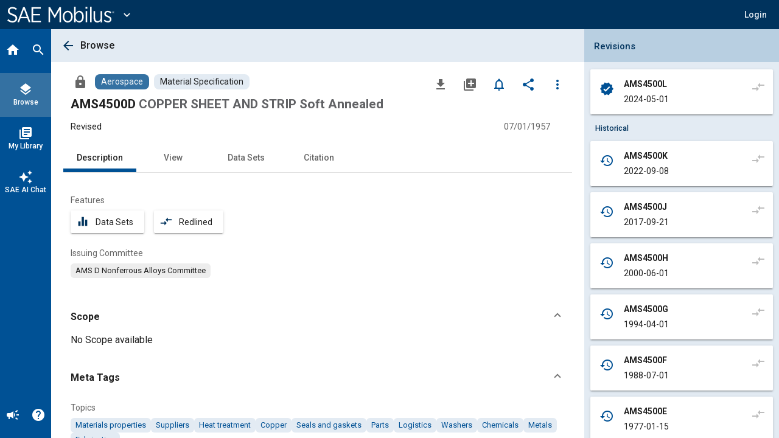

--- FILE ---
content_type: text/html; charset=utf-8
request_url: https://saemobilus.sae.org/standards/ams4500d-copper-sheet-strip-soft-annealed?
body_size: 20638
content:
<!DOCTYPE html><html lang="en" data-critters-container><head>
    <meta name="viewport" content="width=device-width, initial-scale=1">
    <meta charset="utf-8">
    <title>AMS4500D: COPPER SHEET AND STRIP Soft Annealed - Material Specification</title>
    <base href="/">
    <meta name="format-detection" content="telephone=no">
    <!-- Google Tag Manager -->
    <script>
      (function (w, d, s, l, i) {
        w[l] = w[l] || [];
        w[l].push({ 'gtm.start': new Date().getTime(), event: 'gtm.js' });
        var f = d.getElementsByTagName(s)[0],
          j = d.createElement(s),
          dl = l != 'dataLayer' ? '&l=' + l : '';
        j.async = true;
        j.src = 'https://www.googletagmanager.com/gtm.js?id=' + i + dl;
        f.parentNode.insertBefore(j, f);
      })(window, document, 'script', 'dataLayer', 'GTM-M26SM82');
    </script>
    <!-- End Google Tag Manager -->
    <link rel="icon" type="image/x-icon" href="favicon.ico">
    <script defer src="assets/scripts/browser-support-alerts.js"></script>
    <link rel="dns-prefetch" href="https://gpfb.sae.org/fonts">
    <link rel="preload" href="https://gpfb.sae.org/fonts/css?family=Roboto:300,400,400i,500,500i,700&amp;display=swap" as="style">
    <link href="https://gpfb.sae.org/fonts/css?family=Roboto:300,400,400i,500,500i,700&amp;display=swap" rel="stylesheet">
    <script async src="https://badge.dimensions.ai/badge.js" charset="utf-8"></script>
    <style>
      /* fallback */
      @font-face {
        font-family: 'Material Icons';
        font-style: normal;
        font-weight: 400;
        src: url('./assets/fonts/material-font.woff2') format('woff2');
      }

      .material-icons {
        font-family: 'Material Icons';
        font-weight: normal;
        font-style: normal;
        font-size: 24px;
        line-height: 1;
        letter-spacing: normal;
        text-transform: none;
        display: inline-block;
        white-space: nowrap;
        word-wrap: normal;
        direction: ltr;
        -webkit-font-feature-settings: 'liga';
        -webkit-font-smoothing: antialiased;
      }
    </style>
  <style>html{--mat-badge-text-font:Roboto, "Helvetica Neue", sans-serif;--mat-badge-text-size:12px;--mat-badge-text-weight:600;--mat-badge-small-size-text-size:9px;--mat-badge-large-size-text-size:24px}html{--mat-bottom-sheet-container-text-font:Roboto, "Helvetica Neue", sans-serif;--mat-bottom-sheet-container-text-line-height:20px;--mat-bottom-sheet-container-text-size:14px;--mat-bottom-sheet-container-text-tracking:normal;--mat-bottom-sheet-container-text-weight:400}html{--mat-legacy-button-toggle-text-font:Roboto, "Helvetica Neue", sans-serif;--mat-standard-button-toggle-text-font:Roboto, "Helvetica Neue", sans-serif}html{--mat-datepicker-calendar-text-font:Roboto, "Helvetica Neue", sans-serif;--mat-datepicker-calendar-text-size:13px;--mat-datepicker-calendar-body-label-text-size:14px;--mat-datepicker-calendar-body-label-text-weight:500;--mat-datepicker-calendar-period-button-text-size:14px;--mat-datepicker-calendar-period-button-text-weight:500;--mat-datepicker-calendar-header-text-size:11px;--mat-datepicker-calendar-header-text-weight:400}html{--mat-expansion-header-text-font:Roboto, "Helvetica Neue", sans-serif;--mat-expansion-header-text-size:15px;--mat-expansion-header-text-weight:400;--mat-expansion-header-text-line-height:inherit;--mat-expansion-header-text-tracking:inherit;--mat-expansion-container-text-font:Roboto, "Helvetica Neue", sans-serif;--mat-expansion-container-text-line-height:20px;--mat-expansion-container-text-size:14px;--mat-expansion-container-text-tracking:normal;--mat-expansion-container-text-weight:400}html{--mat-grid-list-tile-header-primary-text-size:14px;--mat-grid-list-tile-header-secondary-text-size:12px;--mat-grid-list-tile-footer-primary-text-size:14px;--mat-grid-list-tile-footer-secondary-text-size:12px}html{--mat-stepper-container-text-font:Roboto, "Helvetica Neue", sans-serif;--mat-stepper-header-label-text-font:Roboto, "Helvetica Neue", sans-serif;--mat-stepper-header-label-text-size:14px;--mat-stepper-header-label-text-weight:400;--mat-stepper-header-error-state-label-text-size:14px;--mat-stepper-header-selected-state-label-text-size:14px;--mat-stepper-header-selected-state-label-text-weight:500}html{--mat-toolbar-title-text-font:Roboto, "Helvetica Neue", sans-serif;--mat-toolbar-title-text-line-height:32px;--mat-toolbar-title-text-size:20px;--mat-toolbar-title-text-tracking:normal;--mat-toolbar-title-text-weight:500}html,body{height:100%;margin:0}#loader-image{margin-top:100px;max-width:100%}#loader-text{font:2em Roboto,sans-serif;color:#fff!important;margin:0;padding:50px 0 40px}#loader-container{background-color:#103966;width:100%;height:100vh;color:#fff;text-align:center}#loading{display:inline-block;width:50px;height:50px;border:3px solid rgba(255,255,255,.3);border-radius:50%;border-top-color:#fff;animation:spin 1s ease-in-out infinite;-webkit-animation:spin 1s ease-in-out infinite}@keyframes spin{to{-webkit-transform:rotate(360deg)}}html{--mat-badge-background-color:#005195;--mat-badge-text-color:white;--mat-badge-disabled-state-background-color:#b9b9b9;--mat-badge-disabled-state-text-color:rgba(0, 0, 0, .38)}html{--mat-bottom-sheet-container-text-color:rgba(0, 0, 0, .87);--mat-bottom-sheet-container-background-color:white}html{--mat-legacy-button-toggle-text-color:rgba(0, 0, 0, .38);--mat-legacy-button-toggle-state-layer-color:rgba(0, 0, 0, .12);--mat-legacy-button-toggle-selected-state-text-color:rgba(0, 0, 0, .54);--mat-legacy-button-toggle-selected-state-background-color:#e0e0e0;--mat-legacy-button-toggle-disabled-state-text-color:rgba(0, 0, 0, .26);--mat-legacy-button-toggle-disabled-state-background-color:#eeeeee;--mat-legacy-button-toggle-disabled-selected-state-background-color:#bdbdbd;--mat-standard-button-toggle-text-color:rgba(0, 0, 0, .87);--mat-standard-button-toggle-background-color:white;--mat-standard-button-toggle-state-layer-color:black;--mat-standard-button-toggle-selected-state-background-color:#e0e0e0;--mat-standard-button-toggle-selected-state-text-color:rgba(0, 0, 0, .87);--mat-standard-button-toggle-disabled-state-text-color:rgba(0, 0, 0, .26);--mat-standard-button-toggle-disabled-state-background-color:white;--mat-standard-button-toggle-disabled-selected-state-text-color:rgba(0, 0, 0, .87);--mat-standard-button-toggle-disabled-selected-state-background-color:#bdbdbd;--mat-standard-button-toggle-divider-color:#e0e0e0}html{--mat-standard-button-toggle-height:48px}html{--mat-datepicker-calendar-date-selected-state-text-color:white;--mat-datepicker-calendar-date-selected-state-background-color:#005195;--mat-datepicker-calendar-date-selected-disabled-state-background-color:rgba(0, 81, 149, .4);--mat-datepicker-calendar-date-today-selected-state-outline-color:white;--mat-datepicker-calendar-date-focus-state-background-color:rgba(0, 81, 149, .3);--mat-datepicker-calendar-date-hover-state-background-color:rgba(0, 81, 149, .3);--mat-datepicker-toggle-active-state-icon-color:#005195;--mat-datepicker-calendar-date-in-range-state-background-color:rgba(0, 81, 149, .2);--mat-datepicker-calendar-date-in-comparison-range-state-background-color:rgba(249, 171, 0, .2);--mat-datepicker-calendar-date-in-overlap-range-state-background-color:#a8dab5;--mat-datepicker-calendar-date-in-overlap-range-selected-state-background-color:#46a35e;--mat-datepicker-toggle-icon-color:rgba(0, 0, 0, .54);--mat-datepicker-calendar-body-label-text-color:rgba(0, 0, 0, .54);--mat-datepicker-calendar-period-button-icon-color:rgba(0, 0, 0, .54);--mat-datepicker-calendar-navigation-button-icon-color:rgba(0, 0, 0, .54);--mat-datepicker-calendar-header-divider-color:rgba(0, 0, 0, .12);--mat-datepicker-calendar-header-text-color:rgba(0, 0, 0, .54);--mat-datepicker-calendar-date-today-outline-color:rgba(0, 0, 0, .38);--mat-datepicker-calendar-date-today-disabled-state-outline-color:rgba(0, 0, 0, .18);--mat-datepicker-calendar-date-text-color:rgba(0, 0, 0, .87);--mat-datepicker-calendar-date-outline-color:transparent;--mat-datepicker-calendar-date-disabled-state-text-color:rgba(0, 0, 0, .38);--mat-datepicker-calendar-date-preview-state-outline-color:rgba(0, 0, 0, .24);--mat-datepicker-range-input-separator-color:rgba(0, 0, 0, .87);--mat-datepicker-range-input-disabled-state-separator-color:rgba(0, 0, 0, .38);--mat-datepicker-range-input-disabled-state-text-color:rgba(0, 0, 0, .38);--mat-datepicker-calendar-container-background-color:white;--mat-datepicker-calendar-container-text-color:rgba(0, 0, 0, .87)}html{--mat-divider-color:rgba(0, 0, 0, .12)}html{--mat-expansion-container-background-color:white;--mat-expansion-container-text-color:rgba(0, 0, 0, .87);--mat-expansion-actions-divider-color:rgba(0, 0, 0, .12);--mat-expansion-header-hover-state-layer-color:rgba(0, 0, 0, .04);--mat-expansion-header-focus-state-layer-color:rgba(0, 0, 0, .04);--mat-expansion-header-disabled-state-text-color:rgba(0, 0, 0, .26);--mat-expansion-header-text-color:rgba(0, 0, 0, .87);--mat-expansion-header-description-color:rgba(0, 0, 0, .54);--mat-expansion-header-indicator-color:rgba(0, 0, 0, .54)}html{--mat-expansion-header-collapsed-state-height:48px;--mat-expansion-header-expanded-state-height:64px}html{--mat-icon-color:inherit}html{--mat-sidenav-container-divider-color:rgba(0, 0, 0, .12);--mat-sidenav-container-background-color:white;--mat-sidenav-container-text-color:rgba(0, 0, 0, .87);--mat-sidenav-content-background-color:#fafafa;--mat-sidenav-content-text-color:rgba(0, 0, 0, .87);--mat-sidenav-scrim-color:rgba(0, 0, 0, .6)}html{--mat-stepper-header-icon-foreground-color:white;--mat-stepper-header-selected-state-icon-background-color:#005195;--mat-stepper-header-selected-state-icon-foreground-color:white;--mat-stepper-header-done-state-icon-background-color:#005195;--mat-stepper-header-done-state-icon-foreground-color:white;--mat-stepper-header-edit-state-icon-background-color:#005195;--mat-stepper-header-edit-state-icon-foreground-color:white;--mat-stepper-container-color:white;--mat-stepper-line-color:rgba(0, 0, 0, .12);--mat-stepper-header-hover-state-layer-color:rgba(0, 0, 0, .04);--mat-stepper-header-focus-state-layer-color:rgba(0, 0, 0, .04);--mat-stepper-header-label-text-color:rgba(0, 0, 0, .54);--mat-stepper-header-optional-label-text-color:rgba(0, 0, 0, .54);--mat-stepper-header-selected-state-label-text-color:rgba(0, 0, 0, .87);--mat-stepper-header-error-state-label-text-color:#ea7125;--mat-stepper-header-icon-background-color:rgba(0, 0, 0, .54);--mat-stepper-header-error-state-icon-foreground-color:#ea7125;--mat-stepper-header-error-state-icon-background-color:transparent}html{--mat-stepper-header-height:72px}html{--mat-toolbar-container-background-color:whitesmoke;--mat-toolbar-container-text-color:rgba(0, 0, 0, .87)}html{--mat-toolbar-standard-height:64px;--mat-toolbar-mobile-height:56px}</style><style>html{--mat-badge-text-font: Roboto, "Helvetica Neue", sans-serif;--mat-badge-text-size: 12px;--mat-badge-text-weight: 600;--mat-badge-small-size-text-size: 9px;--mat-badge-large-size-text-size: 24px}html{--mat-bottom-sheet-container-text-font: Roboto, "Helvetica Neue", sans-serif;--mat-bottom-sheet-container-text-line-height: 20px;--mat-bottom-sheet-container-text-size: 14px;--mat-bottom-sheet-container-text-tracking: normal;--mat-bottom-sheet-container-text-weight: 400}html{--mat-legacy-button-toggle-text-font: Roboto, "Helvetica Neue", sans-serif;--mat-standard-button-toggle-text-font: Roboto, "Helvetica Neue", sans-serif}html{--mat-datepicker-calendar-text-font: Roboto, "Helvetica Neue", sans-serif;--mat-datepicker-calendar-text-size: 13px;--mat-datepicker-calendar-body-label-text-size: 14px;--mat-datepicker-calendar-body-label-text-weight: 500;--mat-datepicker-calendar-period-button-text-size: 14px;--mat-datepicker-calendar-period-button-text-weight: 500;--mat-datepicker-calendar-header-text-size: 11px;--mat-datepicker-calendar-header-text-weight: 400}html{--mat-expansion-header-text-font: Roboto, "Helvetica Neue", sans-serif;--mat-expansion-header-text-size: 15px;--mat-expansion-header-text-weight: 400;--mat-expansion-header-text-line-height: inherit;--mat-expansion-header-text-tracking: inherit;--mat-expansion-container-text-font: Roboto, "Helvetica Neue", sans-serif;--mat-expansion-container-text-line-height: 20px;--mat-expansion-container-text-size: 14px;--mat-expansion-container-text-tracking: normal;--mat-expansion-container-text-weight: 400}html{--mat-grid-list-tile-header-primary-text-size: 14px;--mat-grid-list-tile-header-secondary-text-size: 12px;--mat-grid-list-tile-footer-primary-text-size: 14px;--mat-grid-list-tile-footer-secondary-text-size: 12px}html{--mat-stepper-container-text-font: Roboto, "Helvetica Neue", sans-serif;--mat-stepper-header-label-text-font: Roboto, "Helvetica Neue", sans-serif;--mat-stepper-header-label-text-size: 14px;--mat-stepper-header-label-text-weight: 400;--mat-stepper-header-error-state-label-text-size: 14px;--mat-stepper-header-selected-state-label-text-size: 14px;--mat-stepper-header-selected-state-label-text-weight: 500}html{--mat-toolbar-title-text-font: Roboto, "Helvetica Neue", sans-serif;--mat-toolbar-title-text-line-height: 32px;--mat-toolbar-title-text-size: 20px;--mat-toolbar-title-text-tracking: normal;--mat-toolbar-title-text-weight: 500}.mat-button,.mat-icon-button,.mat-mini-fab{font-family:Roboto,Helvetica Neue,sans-serif;font-size:14px;font-weight:500}.mat-card{font-family:Roboto,Helvetica Neue,sans-serif}.mat-card-title{font-size:24px;font-weight:500}.mat-card-header .mat-card-title{font-size:20px}.mat-chip{font-size:14px;font-weight:500}.mat-tab-link{font-family:Roboto,Helvetica Neue,sans-serif;font-size:14px;font-weight:500}.mat-list-item{font-family:Roboto,Helvetica Neue,sans-serif}.mat-list-base .mat-list-item{font-size:16px}.mat-ripple{overflow:hidden;position:relative}.mat-ripple:not(:empty){transform:translateZ(0)}.cdk-visually-hidden{border:0;clip:rect(0 0 0 0);height:1px;margin:-1px;overflow:hidden;padding:0;position:absolute;width:1px;white-space:nowrap;outline:0;-webkit-appearance:none;-moz-appearance:none;left:0}.mat-focus-indicator{position:relative}.mat-focus-indicator:before{top:0;left:0;right:0;bottom:0;position:absolute;box-sizing:border-box;pointer-events:none;display:var(--mat-focus-indicator-display, none);border:var(--mat-focus-indicator-border-width, 3px) var(--mat-focus-indicator-border-style, solid) var(--mat-focus-indicator-border-color, transparent);border-radius:var(--mat-focus-indicator-border-radius, 4px)}.mat-focus-indicator:focus:before{content:""}.icon-arrow-collapse-right:before{content:"\e900"}html,body{height:100%;margin:0}.mat-button,.mat-icon-button{color:inherit;background:transparent}.mat-icon-button.mat-primary{color:#005195}.mat-icon-button.mat-primary.mat-button-disabled,.mat-icon-button.mat-button-disabled.mat-button-disabled{color:#00000042}.mat-icon-button.mat-primary .mat-button-focus-overlay{background-color:#005195}.mat-icon-button.mat-button-disabled .mat-button-focus-overlay{background-color:transparent}.mat-button-focus-overlay{background:#000}.mat-mini-fab{color:#000000de;background-color:#fff}.mat-mini-fab.mat-accent{color:#fff}.mat-mini-fab.mat-accent{background-color:#1b76bb}.mat-mini-fab:not([class*=mat-elevation-z]){box-shadow:0 3px 5px -1px #0003,0 6px 10px #00000024,0 1px 18px #0000001f}.mat-mini-fab:not(.mat-button-disabled):active:not([class*=mat-elevation-z]){box-shadow:0 7px 8px -4px #0003,0 12px 17px 2px #00000024,0 5px 22px 4px #0000001f}.mat-elevation-z2{box-shadow:0 3px 1px -2px #0003,0 2px 2px #00000024,0 1px 5px #0000001f}.mat-elevation-z4{box-shadow:0 2px 4px -1px #0003,0 4px 5px #00000024,0 1px 10px #0000001f}.mat-card{background:#fff;color:#000000de}.mat-chip.mat-standard-chip{background-color:#e0e0e0;color:#000000de}.mat-chip.mat-standard-chip:not(.mat-chip-disabled):active{box-shadow:0 3px 3px -2px #0003,0 3px 4px #00000024,0 1px 8px #0000001f}.mat-chip.mat-standard-chip:after{background:#000}.mat-list-base .mat-list-item{color:#000000de}.mat-tab-nav-bar,.mat-tab-header{border-bottom:1px solid rgba(0,0,0,.12)}.mat-tab-link{color:#000000de}.mat-tab-header-pagination-chevron{border-color:#000000de}.mat-tab-header-pagination-disabled .mat-tab-header-pagination-chevron{border-color:#00000061}.mat-tab-nav-bar.mat-primary .mat-ink-bar{background-color:#005195}html{--mat-badge-background-color: #005195;--mat-badge-text-color: white;--mat-badge-disabled-state-background-color: #b9b9b9;--mat-badge-disabled-state-text-color: rgba(0, 0, 0, .38)}html{--mat-bottom-sheet-container-text-color: rgba(0, 0, 0, .87);--mat-bottom-sheet-container-background-color: white}html{--mat-legacy-button-toggle-text-color: rgba(0, 0, 0, .38);--mat-legacy-button-toggle-state-layer-color: rgba(0, 0, 0, .12);--mat-legacy-button-toggle-selected-state-text-color: rgba(0, 0, 0, .54);--mat-legacy-button-toggle-selected-state-background-color: #e0e0e0;--mat-legacy-button-toggle-disabled-state-text-color: rgba(0, 0, 0, .26);--mat-legacy-button-toggle-disabled-state-background-color: #eeeeee;--mat-legacy-button-toggle-disabled-selected-state-background-color: #bdbdbd;--mat-standard-button-toggle-text-color: rgba(0, 0, 0, .87);--mat-standard-button-toggle-background-color: white;--mat-standard-button-toggle-state-layer-color: black;--mat-standard-button-toggle-selected-state-background-color: #e0e0e0;--mat-standard-button-toggle-selected-state-text-color: rgba(0, 0, 0, .87);--mat-standard-button-toggle-disabled-state-text-color: rgba(0, 0, 0, .26);--mat-standard-button-toggle-disabled-state-background-color: white;--mat-standard-button-toggle-disabled-selected-state-text-color: rgba(0, 0, 0, .87);--mat-standard-button-toggle-disabled-selected-state-background-color: #bdbdbd;--mat-standard-button-toggle-divider-color: #e0e0e0}html{--mat-standard-button-toggle-height: 48px}html{--mat-datepicker-calendar-date-selected-state-text-color: white;--mat-datepicker-calendar-date-selected-state-background-color: #005195;--mat-datepicker-calendar-date-selected-disabled-state-background-color: rgba(0, 81, 149, .4);--mat-datepicker-calendar-date-today-selected-state-outline-color: white;--mat-datepicker-calendar-date-focus-state-background-color: rgba(0, 81, 149, .3);--mat-datepicker-calendar-date-hover-state-background-color: rgba(0, 81, 149, .3);--mat-datepicker-toggle-active-state-icon-color: #005195;--mat-datepicker-calendar-date-in-range-state-background-color: rgba(0, 81, 149, .2);--mat-datepicker-calendar-date-in-comparison-range-state-background-color: rgba(249, 171, 0, .2);--mat-datepicker-calendar-date-in-overlap-range-state-background-color: #a8dab5;--mat-datepicker-calendar-date-in-overlap-range-selected-state-background-color: #46a35e;--mat-datepicker-toggle-icon-color: rgba(0, 0, 0, .54);--mat-datepicker-calendar-body-label-text-color: rgba(0, 0, 0, .54);--mat-datepicker-calendar-period-button-icon-color: rgba(0, 0, 0, .54);--mat-datepicker-calendar-navigation-button-icon-color: rgba(0, 0, 0, .54);--mat-datepicker-calendar-header-divider-color: rgba(0, 0, 0, .12);--mat-datepicker-calendar-header-text-color: rgba(0, 0, 0, .54);--mat-datepicker-calendar-date-today-outline-color: rgba(0, 0, 0, .38);--mat-datepicker-calendar-date-today-disabled-state-outline-color: rgba(0, 0, 0, .18);--mat-datepicker-calendar-date-text-color: rgba(0, 0, 0, .87);--mat-datepicker-calendar-date-outline-color: transparent;--mat-datepicker-calendar-date-disabled-state-text-color: rgba(0, 0, 0, .38);--mat-datepicker-calendar-date-preview-state-outline-color: rgba(0, 0, 0, .24);--mat-datepicker-range-input-separator-color: rgba(0, 0, 0, .87);--mat-datepicker-range-input-disabled-state-separator-color: rgba(0, 0, 0, .38);--mat-datepicker-range-input-disabled-state-text-color: rgba(0, 0, 0, .38);--mat-datepicker-calendar-container-background-color: white;--mat-datepicker-calendar-container-text-color: rgba(0, 0, 0, .87)}html{--mat-divider-color: rgba(0, 0, 0, .12)}html{--mat-expansion-container-background-color: white;--mat-expansion-container-text-color: rgba(0, 0, 0, .87);--mat-expansion-actions-divider-color: rgba(0, 0, 0, .12);--mat-expansion-header-hover-state-layer-color: rgba(0, 0, 0, .04);--mat-expansion-header-focus-state-layer-color: rgba(0, 0, 0, .04);--mat-expansion-header-disabled-state-text-color: rgba(0, 0, 0, .26);--mat-expansion-header-text-color: rgba(0, 0, 0, .87);--mat-expansion-header-description-color: rgba(0, 0, 0, .54);--mat-expansion-header-indicator-color: rgba(0, 0, 0, .54)}html{--mat-expansion-header-collapsed-state-height: 48px;--mat-expansion-header-expanded-state-height: 64px}html{--mat-icon-color: inherit}.mat-icon.mat-primary{--mat-icon-color: #005195}html{--mat-sidenav-container-divider-color: rgba(0, 0, 0, .12);--mat-sidenav-container-background-color: white;--mat-sidenav-container-text-color: rgba(0, 0, 0, .87);--mat-sidenav-content-background-color: #fafafa;--mat-sidenav-content-text-color: rgba(0, 0, 0, .87);--mat-sidenav-scrim-color: rgba(0, 0, 0, .6)}html{--mat-stepper-header-icon-foreground-color: white;--mat-stepper-header-selected-state-icon-background-color: #005195;--mat-stepper-header-selected-state-icon-foreground-color: white;--mat-stepper-header-done-state-icon-background-color: #005195;--mat-stepper-header-done-state-icon-foreground-color: white;--mat-stepper-header-edit-state-icon-background-color: #005195;--mat-stepper-header-edit-state-icon-foreground-color: white;--mat-stepper-container-color: white;--mat-stepper-line-color: rgba(0, 0, 0, .12);--mat-stepper-header-hover-state-layer-color: rgba(0, 0, 0, .04);--mat-stepper-header-focus-state-layer-color: rgba(0, 0, 0, .04);--mat-stepper-header-label-text-color: rgba(0, 0, 0, .54);--mat-stepper-header-optional-label-text-color: rgba(0, 0, 0, .54);--mat-stepper-header-selected-state-label-text-color: rgba(0, 0, 0, .87);--mat-stepper-header-error-state-label-text-color: #ea7125;--mat-stepper-header-icon-background-color: rgba(0, 0, 0, .54);--mat-stepper-header-error-state-icon-foreground-color: #ea7125;--mat-stepper-header-error-state-icon-background-color: transparent}html{--mat-stepper-header-height: 72px}html{--mat-toolbar-container-background-color: whitesmoke;--mat-toolbar-container-text-color: rgba(0, 0, 0, .87)}html{--mat-toolbar-standard-height: 64px;--mat-toolbar-mobile-height: 56px}.sae-theme button.mat-mini-fab:hover{transition:box-shadow .28s cubic-bezier(.4,0,.2,1);box-shadow:0 3px 3px -2px #0003,0 3px 4px #00000024,0 1px 8px #0000001f}
</style><link rel="stylesheet" href="styles.09887f8520689a24.css" media="print" onload="this.media='all'"><noscript><link rel="stylesheet" href="styles.09887f8520689a24.css" media="all"></noscript><style ng-app-id="ng">.mat-button .mat-button-focus-overlay,.mat-icon-button .mat-button-focus-overlay{opacity:0}.mat-button:hover:not(.mat-button-disabled) .mat-button-focus-overlay,.mat-stroked-button:hover:not(.mat-button-disabled) .mat-button-focus-overlay{opacity:.04}@media(hover: none){.mat-button:hover:not(.mat-button-disabled) .mat-button-focus-overlay,.mat-stroked-button:hover:not(.mat-button-disabled) .mat-button-focus-overlay{opacity:0}}.mat-button,.mat-icon-button,.mat-stroked-button,.mat-flat-button{box-sizing:border-box;position:relative;-webkit-user-select:none;user-select:none;cursor:pointer;outline:none;border:none;-webkit-tap-highlight-color:rgba(0,0,0,0);display:inline-block;white-space:nowrap;text-decoration:none;vertical-align:baseline;text-align:center;margin:0;min-width:64px;line-height:36px;padding:0 16px;border-radius:4px;overflow:visible}.mat-button::-moz-focus-inner,.mat-icon-button::-moz-focus-inner,.mat-stroked-button::-moz-focus-inner,.mat-flat-button::-moz-focus-inner{border:0}.mat-button.mat-button-disabled,.mat-icon-button.mat-button-disabled,.mat-stroked-button.mat-button-disabled,.mat-flat-button.mat-button-disabled{cursor:default}.mat-button.cdk-keyboard-focused .mat-button-focus-overlay,.mat-button.cdk-program-focused .mat-button-focus-overlay,.mat-icon-button.cdk-keyboard-focused .mat-button-focus-overlay,.mat-icon-button.cdk-program-focused .mat-button-focus-overlay,.mat-stroked-button.cdk-keyboard-focused .mat-button-focus-overlay,.mat-stroked-button.cdk-program-focused .mat-button-focus-overlay,.mat-flat-button.cdk-keyboard-focused .mat-button-focus-overlay,.mat-flat-button.cdk-program-focused .mat-button-focus-overlay{opacity:.12}.mat-button::-moz-focus-inner,.mat-icon-button::-moz-focus-inner,.mat-stroked-button::-moz-focus-inner,.mat-flat-button::-moz-focus-inner{border:0}.mat-raised-button{box-sizing:border-box;position:relative;-webkit-user-select:none;user-select:none;cursor:pointer;outline:none;border:none;-webkit-tap-highlight-color:rgba(0,0,0,0);display:inline-block;white-space:nowrap;text-decoration:none;vertical-align:baseline;text-align:center;margin:0;min-width:64px;line-height:36px;padding:0 16px;border-radius:4px;overflow:visible;transform:translate3d(0, 0, 0);transition:background 400ms cubic-bezier(0.25, 0.8, 0.25, 1),box-shadow 280ms cubic-bezier(0.4, 0, 0.2, 1)}.mat-raised-button::-moz-focus-inner{border:0}.mat-raised-button.mat-button-disabled{cursor:default}.mat-raised-button.cdk-keyboard-focused .mat-button-focus-overlay,.mat-raised-button.cdk-program-focused .mat-button-focus-overlay{opacity:.12}.mat-raised-button::-moz-focus-inner{border:0}.mat-raised-button._mat-animation-noopable{transition:none !important;animation:none !important}.mat-stroked-button{border:1px solid currentColor;padding:0 15px;line-height:34px}.mat-stroked-button .mat-button-ripple.mat-ripple,.mat-stroked-button .mat-button-focus-overlay{top:-1px;left:-1px;right:-1px;bottom:-1px}.mat-fab{box-sizing:border-box;position:relative;-webkit-user-select:none;user-select:none;cursor:pointer;outline:none;border:none;-webkit-tap-highlight-color:rgba(0,0,0,0);display:inline-block;white-space:nowrap;text-decoration:none;vertical-align:baseline;text-align:center;margin:0;min-width:64px;line-height:36px;padding:0 16px;border-radius:4px;overflow:visible;transform:translate3d(0, 0, 0);transition:background 400ms cubic-bezier(0.25, 0.8, 0.25, 1),box-shadow 280ms cubic-bezier(0.4, 0, 0.2, 1);min-width:0;border-radius:50%;width:56px;height:56px;padding:0;flex-shrink:0}.mat-fab::-moz-focus-inner{border:0}.mat-fab.mat-button-disabled{cursor:default}.mat-fab.cdk-keyboard-focused .mat-button-focus-overlay,.mat-fab.cdk-program-focused .mat-button-focus-overlay{opacity:.12}.mat-fab::-moz-focus-inner{border:0}.mat-fab._mat-animation-noopable{transition:none !important;animation:none !important}.mat-fab .mat-button-wrapper{padding:16px 0;display:inline-block;line-height:24px}.mat-mini-fab{box-sizing:border-box;position:relative;-webkit-user-select:none;user-select:none;cursor:pointer;outline:none;border:none;-webkit-tap-highlight-color:rgba(0,0,0,0);display:inline-block;white-space:nowrap;text-decoration:none;vertical-align:baseline;text-align:center;margin:0;min-width:64px;line-height:36px;padding:0 16px;border-radius:4px;overflow:visible;transform:translate3d(0, 0, 0);transition:background 400ms cubic-bezier(0.25, 0.8, 0.25, 1),box-shadow 280ms cubic-bezier(0.4, 0, 0.2, 1);min-width:0;border-radius:50%;width:40px;height:40px;padding:0;flex-shrink:0}.mat-mini-fab::-moz-focus-inner{border:0}.mat-mini-fab.mat-button-disabled{cursor:default}.mat-mini-fab.cdk-keyboard-focused .mat-button-focus-overlay,.mat-mini-fab.cdk-program-focused .mat-button-focus-overlay{opacity:.12}.mat-mini-fab::-moz-focus-inner{border:0}.mat-mini-fab._mat-animation-noopable{transition:none !important;animation:none !important}.mat-mini-fab .mat-button-wrapper{padding:8px 0;display:inline-block;line-height:24px}.mat-icon-button{padding:0;min-width:0;width:40px;height:40px;flex-shrink:0;line-height:40px;border-radius:50%}.mat-icon-button i,.mat-icon-button .mat-icon{line-height:24px}.mat-button-ripple.mat-ripple,.mat-button-focus-overlay{top:0;left:0;right:0;bottom:0;position:absolute;pointer-events:none;border-radius:inherit}.mat-button-ripple.mat-ripple:not(:empty){transform:translateZ(0)}.mat-button-focus-overlay{opacity:0;transition:opacity 200ms cubic-bezier(0.35, 0, 0.25, 1),background-color 200ms cubic-bezier(0.35, 0, 0.25, 1)}._mat-animation-noopable .mat-button-focus-overlay{transition:none}.mat-button-ripple-round{border-radius:50%;z-index:1}.mat-button .mat-button-wrapper>*,.mat-flat-button .mat-button-wrapper>*,.mat-stroked-button .mat-button-wrapper>*,.mat-raised-button .mat-button-wrapper>*,.mat-icon-button .mat-button-wrapper>*,.mat-fab .mat-button-wrapper>*,.mat-mini-fab .mat-button-wrapper>*{vertical-align:middle}.mat-form-field:not(.mat-form-field-appearance-legacy) .mat-form-field-prefix .mat-icon-button,.mat-form-field:not(.mat-form-field-appearance-legacy) .mat-form-field-suffix .mat-icon-button{display:inline-flex;justify-content:center;align-items:center;font-size:inherit;width:2.5em;height:2.5em}.mat-flat-button::before,.mat-raised-button::before,.mat-fab::before,.mat-mini-fab::before{margin:calc(calc(var(--mat-focus-indicator-border-width, 3px) + 2px) * -1)}.mat-stroked-button::before{margin:calc(calc(var(--mat-focus-indicator-border-width, 3px) + 3px) * -1)}.cdk-high-contrast-active .mat-button,.cdk-high-contrast-active .mat-flat-button,.cdk-high-contrast-active .mat-raised-button,.cdk-high-contrast-active .mat-icon-button,.cdk-high-contrast-active .mat-fab,.cdk-high-contrast-active .mat-mini-fab{outline:solid 1px}.mat-datepicker-toggle .mat-mdc-button-base{width:40px;height:40px;padding:8px 0}.mat-datepicker-actions .mat-button-base+.mat-button-base{margin-left:8px}[dir=rtl] .mat-datepicker-actions .mat-button-base+.mat-button-base{margin-left:0;margin-right:8px}</style><style ng-app-id="ng">mat-icon,mat-icon.mat-primary,mat-icon.mat-accent,mat-icon.mat-warn{color:var(--mat-icon-color)}.mat-icon{-webkit-user-select:none;user-select:none;background-repeat:no-repeat;display:inline-block;fill:currentColor;height:24px;width:24px;overflow:hidden}.mat-icon.mat-icon-inline{font-size:inherit;height:inherit;line-height:inherit;width:inherit}.mat-icon.mat-ligature-font[fontIcon]::before{content:attr(fontIcon)}[dir=rtl] .mat-icon-rtl-mirror{transform:scale(-1, 1)}.mat-form-field:not(.mat-form-field-appearance-legacy) .mat-form-field-prefix .mat-icon,.mat-form-field:not(.mat-form-field-appearance-legacy) .mat-form-field-suffix .mat-icon{display:block}.mat-form-field:not(.mat-form-field-appearance-legacy) .mat-form-field-prefix .mat-icon-button .mat-icon,.mat-form-field:not(.mat-form-field-appearance-legacy) .mat-form-field-suffix .mat-icon-button .mat-icon{margin:auto}</style><style ng-app-id="ng">.mat-toolbar{background:var(--mat-toolbar-container-background-color);color:var(--mat-toolbar-container-text-color)}.mat-toolbar,.mat-toolbar h1,.mat-toolbar h2,.mat-toolbar h3,.mat-toolbar h4,.mat-toolbar h5,.mat-toolbar h6{font-family:var(--mat-toolbar-title-text-font);font-size:var(--mat-toolbar-title-text-size);line-height:var(--mat-toolbar-title-text-line-height);font-weight:var(--mat-toolbar-title-text-weight);letter-spacing:var(--mat-toolbar-title-text-tracking);margin:0}.cdk-high-contrast-active .mat-toolbar{outline:solid 1px}.mat-toolbar .mat-form-field-underline,.mat-toolbar .mat-form-field-ripple,.mat-toolbar .mat-focused .mat-form-field-ripple{background-color:currentColor}.mat-toolbar .mat-form-field-label,.mat-toolbar .mat-focused .mat-form-field-label,.mat-toolbar .mat-select-value,.mat-toolbar .mat-select-arrow,.mat-toolbar .mat-form-field.mat-focused .mat-select-arrow{color:inherit}.mat-toolbar .mat-input-element{caret-color:currentColor}.mat-toolbar .mat-mdc-button-base.mat-mdc-button-base.mat-unthemed{--mdc-text-button-label-text-color: inherit;--mdc-outlined-button-label-text-color: inherit}.mat-toolbar-row,.mat-toolbar-single-row{display:flex;box-sizing:border-box;padding:0 16px;width:100%;flex-direction:row;align-items:center;white-space:nowrap;height:var(--mat-toolbar-standard-height)}@media(max-width: 599px){.mat-toolbar-row,.mat-toolbar-single-row{height:var(--mat-toolbar-mobile-height)}}.mat-toolbar-multiple-rows{display:flex;box-sizing:border-box;flex-direction:column;width:100%;min-height:var(--mat-toolbar-standard-height)}@media(max-width: 599px){.mat-toolbar-multiple-rows{min-height:var(--mat-toolbar-mobile-height)}}</style><style ng-app-id="ng">.si-svg[_ngcontent-ng-c2118175254]{max-height:2.5rem}</style><style ng-app-id="ng">mat-menu{display:none}.mat-menu-panel{min-width:112px;max-width:280px;overflow:auto;-webkit-overflow-scrolling:touch;max-height:calc(100vh - 48px);border-radius:4px;outline:0;min-height:64px;position:relative}.mat-menu-panel.ng-animating{pointer-events:none}.cdk-high-contrast-active .mat-menu-panel{outline:solid 1px}.mat-menu-content:not(:empty){padding-top:8px;padding-bottom:8px}.mat-menu-item{-webkit-user-select:none;user-select:none;cursor:pointer;outline:none;border:none;-webkit-tap-highlight-color:rgba(0,0,0,0);white-space:nowrap;overflow:hidden;text-overflow:ellipsis;display:block;line-height:48px;height:48px;padding:0 16px;text-align:left;text-decoration:none;max-width:100%;position:relative}.mat-menu-item::-moz-focus-inner{border:0}.mat-menu-item[disabled]{cursor:default}[dir=rtl] .mat-menu-item{text-align:right}.mat-menu-item .mat-icon{margin-right:16px;vertical-align:middle}.mat-menu-item .mat-icon svg{vertical-align:top}[dir=rtl] .mat-menu-item .mat-icon{margin-left:16px;margin-right:0}.mat-menu-item[disabled]::after{display:block;position:absolute;content:"";top:0;left:0;bottom:0;right:0}.cdk-high-contrast-active .mat-menu-item{margin-top:1px}.mat-menu-item-submenu-trigger{padding-right:32px}[dir=rtl] .mat-menu-item-submenu-trigger{padding-right:16px;padding-left:32px}.mat-menu-submenu-icon{position:absolute;top:50%;right:16px;transform:translateY(-50%);width:5px;height:10px;fill:currentColor}[dir=rtl] .mat-menu-submenu-icon{right:auto;left:16px;transform:translateY(-50%) scaleX(-1)}.cdk-high-contrast-active .mat-menu-submenu-icon{fill:CanvasText}button.mat-menu-item{width:100%}.mat-menu-item .mat-menu-ripple{top:0;left:0;right:0;bottom:0;position:absolute;pointer-events:none}</style><style ng-app-id="ng">.si-menu-card.mat-menu-panel[_ngcontent-ng-c1685976198]{position:fixed!important}</style><style ng-app-id="ng">.mat-divider{--mat-divider-width:1px;display:block;margin:0;border-top-style:solid;border-top-color:var(--mat-divider-color);border-top-width:var(--mat-divider-width)}.mat-divider.mat-divider-vertical{border-top:0;border-right-style:solid;border-right-color:var(--mat-divider-color);border-right-width:var(--mat-divider-width)}.mat-divider.mat-divider-inset{margin-left:80px}[dir=rtl] .mat-divider.mat-divider-inset{margin-left:auto;margin-right:80px}</style><style ng-app-id="ng">.mat-card{transition:box-shadow 280ms cubic-bezier(0.4, 0, 0.2, 1);display:block;position:relative;padding:16px;border-radius:4px}.mat-card._mat-animation-noopable{transition:none !important;animation:none !important}.mat-card>.mat-divider-horizontal{position:absolute;left:0;width:100%}[dir=rtl] .mat-card>.mat-divider-horizontal{left:auto;right:0}.mat-card>.mat-divider-horizontal.mat-divider-inset{position:static;margin:0}[dir=rtl] .mat-card>.mat-divider-horizontal.mat-divider-inset{margin-right:0}.cdk-high-contrast-active .mat-card{outline:solid 1px}.mat-card-actions,.mat-card-subtitle,.mat-card-content{display:block;margin-bottom:16px}.mat-card-title{display:block;margin-bottom:8px}.mat-card-actions{margin-left:-8px;margin-right:-8px;padding:8px 0}.mat-card-actions-align-end{display:flex;justify-content:flex-end}.mat-card-image{width:calc(100% + 32px);margin:0 -16px 16px -16px;display:block;overflow:hidden}.mat-card-image img{width:100%}.mat-card-footer{display:block;margin:0 -16px -16px -16px}.mat-card-actions .mat-button,.mat-card-actions .mat-raised-button,.mat-card-actions .mat-stroked-button{margin:0 8px}.mat-card-header{display:flex;flex-direction:row}.mat-card-header .mat-card-title{margin-bottom:12px}.mat-card-header-text{margin:0 16px}.mat-card-avatar{height:40px;width:40px;border-radius:50%;flex-shrink:0;object-fit:cover}.mat-card-title-group{display:flex;justify-content:space-between}.mat-card-sm-image{width:80px;height:80px}.mat-card-md-image{width:112px;height:112px}.mat-card-lg-image{width:152px;height:152px}.mat-card-xl-image{width:240px;height:240px;margin:-8px}.mat-card-title-group>.mat-card-xl-image{margin:-8px 0 8px}@media(max-width: 599px){.mat-card-title-group{margin:0}.mat-card-xl-image{margin-left:0;margin-right:0}}.mat-card>:first-child,.mat-card-content>:first-child{margin-top:0}.mat-card>:last-child:not(.mat-card-footer),.mat-card-content>:last-child:not(.mat-card-footer){margin-bottom:0}.mat-card-image:first-child{margin-top:-16px;border-top-left-radius:inherit;border-top-right-radius:inherit}.mat-card>.mat-card-actions:last-child{margin-bottom:-8px;padding-bottom:0}.mat-card-actions:not(.mat-card-actions-align-end) .mat-button:first-child,.mat-card-actions:not(.mat-card-actions-align-end) .mat-raised-button:first-child,.mat-card-actions:not(.mat-card-actions-align-end) .mat-stroked-button:first-child{margin-left:0;margin-right:0}.mat-card-actions-align-end .mat-button:last-child,.mat-card-actions-align-end .mat-raised-button:last-child,.mat-card-actions-align-end .mat-stroked-button:last-child{margin-left:0;margin-right:0}.mat-card-title:not(:first-child),.mat-card-subtitle:not(:first-child){margin-top:-4px}.mat-card-header .mat-card-subtitle:not(:first-child){margin-top:-8px}.mat-card>.mat-card-xl-image:first-child{margin-top:-8px}.mat-card>.mat-card-xl-image:last-child{margin-bottom:-8px}</style><meta name="title" content="AMS4500D: COPPER SHEET AND STRIP Soft Annealed - Material Specification"><meta name="description" content="undefined"><style ng-app-id="ng">.mat-subheader{display:flex;box-sizing:border-box;padding:16px;align-items:center}.mat-list-base .mat-subheader{margin:0}button.mat-list-item,button.mat-list-option{padding:0;width:100%;background:none;color:inherit;border:none;outline:inherit;-webkit-tap-highlight-color:rgba(0,0,0,0);text-align:left}[dir=rtl] button.mat-list-item,[dir=rtl] button.mat-list-option{text-align:right}button.mat-list-item::-moz-focus-inner,button.mat-list-option::-moz-focus-inner{border:0}.mat-list-base{padding-top:8px;display:block;-webkit-tap-highlight-color:rgba(0,0,0,0)}.mat-list-base .mat-subheader{height:48px;line-height:16px}.mat-list-base .mat-subheader:first-child{margin-top:-8px}.mat-list-base .mat-list-item,.mat-list-base .mat-list-option{display:block;height:48px;-webkit-tap-highlight-color:rgba(0,0,0,0);width:100%;padding:0}.mat-list-base .mat-list-item .mat-list-item-content,.mat-list-base .mat-list-option .mat-list-item-content{display:flex;flex-direction:row;align-items:center;box-sizing:border-box;padding:0 16px;position:relative;height:inherit}.mat-list-base .mat-list-item .mat-list-item-content-reverse,.mat-list-base .mat-list-option .mat-list-item-content-reverse{display:flex;align-items:center;padding:0 16px;flex-direction:row-reverse;justify-content:space-around}.mat-list-base .mat-list-item .mat-list-item-ripple,.mat-list-base .mat-list-option .mat-list-item-ripple{display:block;top:0;left:0;right:0;bottom:0;position:absolute;pointer-events:none}.mat-list-base .mat-list-item.mat-list-item-with-avatar,.mat-list-base .mat-list-option.mat-list-item-with-avatar{height:56px}.mat-list-base .mat-list-item.mat-2-line,.mat-list-base .mat-list-option.mat-2-line{height:72px}.mat-list-base .mat-list-item.mat-3-line,.mat-list-base .mat-list-option.mat-3-line{height:88px}.mat-list-base .mat-list-item.mat-multi-line,.mat-list-base .mat-list-option.mat-multi-line{height:auto}.mat-list-base .mat-list-item.mat-multi-line .mat-list-item-content,.mat-list-base .mat-list-option.mat-multi-line .mat-list-item-content{padding-top:16px;padding-bottom:16px}.mat-list-base .mat-list-item .mat-list-text,.mat-list-base .mat-list-option .mat-list-text{display:flex;flex-direction:column;flex:auto;box-sizing:border-box;overflow:hidden;padding:0}.mat-list-base .mat-list-item .mat-list-text>*,.mat-list-base .mat-list-option .mat-list-text>*{margin:0;padding:0;font-weight:normal;font-size:inherit}.mat-list-base .mat-list-item .mat-list-text:empty,.mat-list-base .mat-list-option .mat-list-text:empty{display:none}.mat-list-base .mat-list-item.mat-list-item-with-avatar .mat-list-item-content .mat-list-text,.mat-list-base .mat-list-item.mat-list-option .mat-list-item-content .mat-list-text,.mat-list-base .mat-list-option.mat-list-item-with-avatar .mat-list-item-content .mat-list-text,.mat-list-base .mat-list-option.mat-list-option .mat-list-item-content .mat-list-text{padding-right:0;padding-left:16px}[dir=rtl] .mat-list-base .mat-list-item.mat-list-item-with-avatar .mat-list-item-content .mat-list-text,[dir=rtl] .mat-list-base .mat-list-item.mat-list-option .mat-list-item-content .mat-list-text,[dir=rtl] .mat-list-base .mat-list-option.mat-list-item-with-avatar .mat-list-item-content .mat-list-text,[dir=rtl] .mat-list-base .mat-list-option.mat-list-option .mat-list-item-content .mat-list-text{padding-right:16px;padding-left:0}.mat-list-base .mat-list-item.mat-list-item-with-avatar .mat-list-item-content-reverse .mat-list-text,.mat-list-base .mat-list-item.mat-list-option .mat-list-item-content-reverse .mat-list-text,.mat-list-base .mat-list-option.mat-list-item-with-avatar .mat-list-item-content-reverse .mat-list-text,.mat-list-base .mat-list-option.mat-list-option .mat-list-item-content-reverse .mat-list-text{padding-left:0;padding-right:16px}[dir=rtl] .mat-list-base .mat-list-item.mat-list-item-with-avatar .mat-list-item-content-reverse .mat-list-text,[dir=rtl] .mat-list-base .mat-list-item.mat-list-option .mat-list-item-content-reverse .mat-list-text,[dir=rtl] .mat-list-base .mat-list-option.mat-list-item-with-avatar .mat-list-item-content-reverse .mat-list-text,[dir=rtl] .mat-list-base .mat-list-option.mat-list-option .mat-list-item-content-reverse .mat-list-text{padding-right:0;padding-left:16px}.mat-list-base .mat-list-item.mat-list-item-with-avatar.mat-list-option .mat-list-item-content-reverse .mat-list-text,.mat-list-base .mat-list-item.mat-list-item-with-avatar.mat-list-option .mat-list-item-content .mat-list-text,.mat-list-base .mat-list-option.mat-list-item-with-avatar.mat-list-option .mat-list-item-content-reverse .mat-list-text,.mat-list-base .mat-list-option.mat-list-item-with-avatar.mat-list-option .mat-list-item-content .mat-list-text{padding-right:16px;padding-left:16px}.mat-list-base .mat-list-item .mat-list-avatar,.mat-list-base .mat-list-option .mat-list-avatar{flex-shrink:0;width:40px;height:40px;border-radius:50%;object-fit:cover}.mat-list-base .mat-list-item .mat-list-avatar~.mat-divider-inset,.mat-list-base .mat-list-option .mat-list-avatar~.mat-divider-inset{margin-left:72px;width:calc(100% - 72px)}[dir=rtl] .mat-list-base .mat-list-item .mat-list-avatar~.mat-divider-inset,[dir=rtl] .mat-list-base .mat-list-option .mat-list-avatar~.mat-divider-inset{margin-left:auto;margin-right:72px}.mat-list-base .mat-list-item .mat-list-icon,.mat-list-base .mat-list-option .mat-list-icon{flex-shrink:0;width:24px;height:24px;font-size:24px;box-sizing:content-box;border-radius:50%;padding:4px}.mat-list-base .mat-list-item .mat-list-icon~.mat-divider-inset,.mat-list-base .mat-list-option .mat-list-icon~.mat-divider-inset{margin-left:64px;width:calc(100% - 64px)}[dir=rtl] .mat-list-base .mat-list-item .mat-list-icon~.mat-divider-inset,[dir=rtl] .mat-list-base .mat-list-option .mat-list-icon~.mat-divider-inset{margin-left:auto;margin-right:64px}.mat-list-base .mat-list-item .mat-divider,.mat-list-base .mat-list-option .mat-divider{position:absolute;bottom:0;left:0;width:100%;margin:0}[dir=rtl] .mat-list-base .mat-list-item .mat-divider,[dir=rtl] .mat-list-base .mat-list-option .mat-divider{margin-left:auto;margin-right:0}.mat-list-base .mat-list-item .mat-divider.mat-divider-inset,.mat-list-base .mat-list-option .mat-divider.mat-divider-inset{position:absolute}.mat-list-base[dense]{padding-top:4px;display:block}.mat-list-base[dense] .mat-subheader{height:40px;line-height:8px}.mat-list-base[dense] .mat-subheader:first-child{margin-top:-4px}.mat-list-base[dense] .mat-list-item,.mat-list-base[dense] .mat-list-option{display:block;height:40px;-webkit-tap-highlight-color:rgba(0,0,0,0);width:100%;padding:0}.mat-list-base[dense] .mat-list-item .mat-list-item-content,.mat-list-base[dense] .mat-list-option .mat-list-item-content{display:flex;flex-direction:row;align-items:center;box-sizing:border-box;padding:0 16px;position:relative;height:inherit}.mat-list-base[dense] .mat-list-item .mat-list-item-content-reverse,.mat-list-base[dense] .mat-list-option .mat-list-item-content-reverse{display:flex;align-items:center;padding:0 16px;flex-direction:row-reverse;justify-content:space-around}.mat-list-base[dense] .mat-list-item .mat-list-item-ripple,.mat-list-base[dense] .mat-list-option .mat-list-item-ripple{display:block;top:0;left:0;right:0;bottom:0;position:absolute;pointer-events:none}.mat-list-base[dense] .mat-list-item.mat-list-item-with-avatar,.mat-list-base[dense] .mat-list-option.mat-list-item-with-avatar{height:48px}.mat-list-base[dense] .mat-list-item.mat-2-line,.mat-list-base[dense] .mat-list-option.mat-2-line{height:60px}.mat-list-base[dense] .mat-list-item.mat-3-line,.mat-list-base[dense] .mat-list-option.mat-3-line{height:76px}.mat-list-base[dense] .mat-list-item.mat-multi-line,.mat-list-base[dense] .mat-list-option.mat-multi-line{height:auto}.mat-list-base[dense] .mat-list-item.mat-multi-line .mat-list-item-content,.mat-list-base[dense] .mat-list-option.mat-multi-line .mat-list-item-content{padding-top:16px;padding-bottom:16px}.mat-list-base[dense] .mat-list-item .mat-list-text,.mat-list-base[dense] .mat-list-option .mat-list-text{display:flex;flex-direction:column;flex:auto;box-sizing:border-box;overflow:hidden;padding:0}.mat-list-base[dense] .mat-list-item .mat-list-text>*,.mat-list-base[dense] .mat-list-option .mat-list-text>*{margin:0;padding:0;font-weight:normal;font-size:inherit}.mat-list-base[dense] .mat-list-item .mat-list-text:empty,.mat-list-base[dense] .mat-list-option .mat-list-text:empty{display:none}.mat-list-base[dense] .mat-list-item.mat-list-item-with-avatar .mat-list-item-content .mat-list-text,.mat-list-base[dense] .mat-list-item.mat-list-option .mat-list-item-content .mat-list-text,.mat-list-base[dense] .mat-list-option.mat-list-item-with-avatar .mat-list-item-content .mat-list-text,.mat-list-base[dense] .mat-list-option.mat-list-option .mat-list-item-content .mat-list-text{padding-right:0;padding-left:16px}[dir=rtl] .mat-list-base[dense] .mat-list-item.mat-list-item-with-avatar .mat-list-item-content .mat-list-text,[dir=rtl] .mat-list-base[dense] .mat-list-item.mat-list-option .mat-list-item-content .mat-list-text,[dir=rtl] .mat-list-base[dense] .mat-list-option.mat-list-item-with-avatar .mat-list-item-content .mat-list-text,[dir=rtl] .mat-list-base[dense] .mat-list-option.mat-list-option .mat-list-item-content .mat-list-text{padding-right:16px;padding-left:0}.mat-list-base[dense] .mat-list-item.mat-list-item-with-avatar .mat-list-item-content-reverse .mat-list-text,.mat-list-base[dense] .mat-list-item.mat-list-option .mat-list-item-content-reverse .mat-list-text,.mat-list-base[dense] .mat-list-option.mat-list-item-with-avatar .mat-list-item-content-reverse .mat-list-text,.mat-list-base[dense] .mat-list-option.mat-list-option .mat-list-item-content-reverse .mat-list-text{padding-left:0;padding-right:16px}[dir=rtl] .mat-list-base[dense] .mat-list-item.mat-list-item-with-avatar .mat-list-item-content-reverse .mat-list-text,[dir=rtl] .mat-list-base[dense] .mat-list-item.mat-list-option .mat-list-item-content-reverse .mat-list-text,[dir=rtl] .mat-list-base[dense] .mat-list-option.mat-list-item-with-avatar .mat-list-item-content-reverse .mat-list-text,[dir=rtl] .mat-list-base[dense] .mat-list-option.mat-list-option .mat-list-item-content-reverse .mat-list-text{padding-right:0;padding-left:16px}.mat-list-base[dense] .mat-list-item.mat-list-item-with-avatar.mat-list-option .mat-list-item-content-reverse .mat-list-text,.mat-list-base[dense] .mat-list-item.mat-list-item-with-avatar.mat-list-option .mat-list-item-content .mat-list-text,.mat-list-base[dense] .mat-list-option.mat-list-item-with-avatar.mat-list-option .mat-list-item-content-reverse .mat-list-text,.mat-list-base[dense] .mat-list-option.mat-list-item-with-avatar.mat-list-option .mat-list-item-content .mat-list-text{padding-right:16px;padding-left:16px}.mat-list-base[dense] .mat-list-item .mat-list-avatar,.mat-list-base[dense] .mat-list-option .mat-list-avatar{flex-shrink:0;width:36px;height:36px;border-radius:50%;object-fit:cover}.mat-list-base[dense] .mat-list-item .mat-list-avatar~.mat-divider-inset,.mat-list-base[dense] .mat-list-option .mat-list-avatar~.mat-divider-inset{margin-left:68px;width:calc(100% - 68px)}[dir=rtl] .mat-list-base[dense] .mat-list-item .mat-list-avatar~.mat-divider-inset,[dir=rtl] .mat-list-base[dense] .mat-list-option .mat-list-avatar~.mat-divider-inset{margin-left:auto;margin-right:68px}.mat-list-base[dense] .mat-list-item .mat-list-icon,.mat-list-base[dense] .mat-list-option .mat-list-icon{flex-shrink:0;width:20px;height:20px;font-size:20px;box-sizing:content-box;border-radius:50%;padding:4px}.mat-list-base[dense] .mat-list-item .mat-list-icon~.mat-divider-inset,.mat-list-base[dense] .mat-list-option .mat-list-icon~.mat-divider-inset{margin-left:60px;width:calc(100% - 60px)}[dir=rtl] .mat-list-base[dense] .mat-list-item .mat-list-icon~.mat-divider-inset,[dir=rtl] .mat-list-base[dense] .mat-list-option .mat-list-icon~.mat-divider-inset{margin-left:auto;margin-right:60px}.mat-list-base[dense] .mat-list-item .mat-divider,.mat-list-base[dense] .mat-list-option .mat-divider{position:absolute;bottom:0;left:0;width:100%;margin:0}[dir=rtl] .mat-list-base[dense] .mat-list-item .mat-divider,[dir=rtl] .mat-list-base[dense] .mat-list-option .mat-divider{margin-left:auto;margin-right:0}.mat-list-base[dense] .mat-list-item .mat-divider.mat-divider-inset,.mat-list-base[dense] .mat-list-option .mat-divider.mat-divider-inset{position:absolute}.mat-nav-list a{text-decoration:none;color:inherit}.mat-nav-list .mat-list-item{cursor:pointer;outline:none}mat-action-list .mat-list-item{cursor:pointer;outline:inherit}.mat-list-option:not(.mat-list-item-disabled){cursor:pointer;outline:none}.mat-list-item-disabled{pointer-events:none}.cdk-high-contrast-active .mat-list-item-disabled{opacity:.5}.cdk-high-contrast-active :host .mat-list-item-disabled{opacity:.5}.cdk-high-contrast-active .mat-list-option:hover,.cdk-high-contrast-active .mat-nav-list .mat-list-item:hover,.cdk-high-contrast-active mat-action-list .mat-list-item:hover{outline:dotted 1px;z-index:1}.cdk-high-contrast-active .mat-list-single-selected-option::after{content:"";position:absolute;top:50%;right:16px;transform:translateY(-50%);width:10px;height:0;border-bottom:solid 10px;border-radius:10px}.cdk-high-contrast-active [dir=rtl] .mat-list-single-selected-option::after{right:auto;left:16px}@media(hover: none){.mat-list-option:not(.mat-list-single-selected-option):not(.mat-list-item-disabled):hover,.mat-nav-list .mat-list-item:not(.mat-list-item-disabled):hover,.mat-action-list .mat-list-item:not(.mat-list-item-disabled):hover{background:none}}</style><link rel="canonical" href="https://www.sae.org/standards/ams4500d-copper-sheet-strip-soft-annealed"><style ng-app-id="ng">.mat-tab-header{display:flex;overflow:hidden;position:relative;flex-shrink:0}.mat-tab-header-pagination{-webkit-user-select:none;user-select:none;position:relative;display:none;justify-content:center;align-items:center;min-width:32px;cursor:pointer;z-index:2;-webkit-tap-highlight-color:rgba(0,0,0,0);touch-action:none;box-sizing:content-box;background:none;border:none;outline:0;padding:0}.mat-tab-header-pagination::-moz-focus-inner{border:0}.mat-tab-header-pagination-controls-enabled .mat-tab-header-pagination{display:flex}.mat-tab-header-pagination-before,.mat-tab-header-rtl .mat-tab-header-pagination-after{padding-left:4px}.mat-tab-header-pagination-before .mat-tab-header-pagination-chevron,.mat-tab-header-rtl .mat-tab-header-pagination-after .mat-tab-header-pagination-chevron{transform:rotate(-135deg)}.mat-tab-header-rtl .mat-tab-header-pagination-before,.mat-tab-header-pagination-after{padding-right:4px}.mat-tab-header-rtl .mat-tab-header-pagination-before .mat-tab-header-pagination-chevron,.mat-tab-header-pagination-after .mat-tab-header-pagination-chevron{transform:rotate(45deg)}.mat-tab-header-pagination-chevron{border-style:solid;border-width:2px 2px 0 0;height:8px;width:8px}.mat-tab-header-pagination-disabled{box-shadow:none;cursor:default}.mat-tab-list{flex-grow:1;position:relative;transition:transform 500ms cubic-bezier(0.35, 0, 0.25, 1)}.mat-tab-links{display:flex}[mat-align-tabs=center]>.mat-tab-link-container .mat-tab-links{justify-content:center}[mat-align-tabs=end]>.mat-tab-link-container .mat-tab-links{justify-content:flex-end}.mat-ink-bar{position:absolute;bottom:0;height:2px;transition:500ms cubic-bezier(0.35, 0, 0.25, 1)}.mat-ink-bar._mat-animation-noopable{transition:none !important;animation:none !important}.mat-tab-group-inverted-header .mat-ink-bar{bottom:auto;top:0}.cdk-high-contrast-active .mat-ink-bar{outline:solid 2px;height:0}.mat-tab-link-container{display:flex;flex-grow:1;overflow:hidden;z-index:1}.mat-tab-link{height:48px;padding:0 24px;cursor:pointer;box-sizing:border-box;opacity:.6;min-width:160px;text-align:center;display:inline-flex;justify-content:center;align-items:center;white-space:nowrap;vertical-align:top;text-decoration:none;position:relative;overflow:hidden;-webkit-tap-highlight-color:rgba(0,0,0,0)}.mat-tab-link:focus{outline:none}.mat-tab-link:focus:not(.mat-tab-disabled){opacity:1}.mat-tab-link.mat-tab-disabled{cursor:default}.cdk-high-contrast-active .mat-tab-link.mat-tab-disabled{opacity:.5}.mat-tab-link .mat-tab-label-content{display:inline-flex;justify-content:center;align-items:center;white-space:nowrap}.cdk-high-contrast-active .mat-tab-link{opacity:1}[mat-stretch-tabs] .mat-tab-link{flex-basis:0;flex-grow:1}.mat-tab-link.mat-tab-disabled{pointer-events:none}.mat-tab-link::before{margin:5px}@media(max-width: 599px){.mat-tab-link{min-width:72px}}</style><style ng-app-id="ng">.mat-chip{position:relative;box-sizing:border-box;-webkit-tap-highlight-color:rgba(0,0,0,0);border:none;-webkit-appearance:none;-moz-appearance:none}.mat-chip::before{margin:calc(calc(var(--mat-focus-indicator-border-width, 3px) + 2px) * -1)}.mat-standard-chip{transition:box-shadow 280ms cubic-bezier(0.4, 0, 0.2, 1);display:inline-flex;padding:7px 12px;border-radius:16px;align-items:center;cursor:default;min-height:32px;height:1px}.mat-standard-chip._mat-animation-noopable{transition:none !important;animation:none !important}.mat-standard-chip .mat-chip-remove{border:none;-webkit-appearance:none;-moz-appearance:none;padding:0;background:none}.mat-standard-chip .mat-chip-remove.mat-icon,.mat-standard-chip .mat-chip-remove .mat-icon{width:18px;height:18px;font-size:18px}.mat-standard-chip::after{top:0;left:0;right:0;bottom:0;position:absolute;border-radius:inherit;opacity:0;content:"";pointer-events:none;transition:opacity 200ms cubic-bezier(0.35, 0, 0.25, 1)}.mat-standard-chip:hover::after{opacity:.12}.mat-standard-chip:focus{outline:none}.mat-standard-chip:focus::after{opacity:.16}.cdk-high-contrast-active .mat-standard-chip{outline:solid 1px}.cdk-high-contrast-active .mat-standard-chip.mat-chip-selected{outline-width:3px}.mat-standard-chip.mat-chip-disabled::after{opacity:0}.mat-standard-chip.mat-chip-disabled .mat-chip-remove,.mat-standard-chip.mat-chip-disabled .mat-chip-trailing-icon{cursor:default}.mat-standard-chip.mat-chip-with-trailing-icon.mat-chip-with-avatar,.mat-standard-chip.mat-chip-with-avatar{padding-top:0;padding-bottom:0}.mat-standard-chip.mat-chip-with-trailing-icon.mat-chip-with-avatar{padding-right:8px;padding-left:0}[dir=rtl] .mat-standard-chip.mat-chip-with-trailing-icon.mat-chip-with-avatar{padding-left:8px;padding-right:0}.mat-standard-chip.mat-chip-with-trailing-icon{padding-top:7px;padding-bottom:7px;padding-right:8px;padding-left:12px}[dir=rtl] .mat-standard-chip.mat-chip-with-trailing-icon{padding-left:8px;padding-right:12px}.mat-standard-chip.mat-chip-with-avatar{padding-left:0;padding-right:12px}[dir=rtl] .mat-standard-chip.mat-chip-with-avatar{padding-right:0;padding-left:12px}.mat-standard-chip .mat-chip-avatar{width:24px;height:24px;margin-right:8px;margin-left:4px}[dir=rtl] .mat-standard-chip .mat-chip-avatar{margin-left:8px;margin-right:4px}.mat-standard-chip .mat-chip-remove,.mat-standard-chip .mat-chip-trailing-icon{width:18px;height:18px;cursor:pointer}.mat-standard-chip .mat-chip-remove,.mat-standard-chip .mat-chip-trailing-icon{margin-left:8px;margin-right:0}[dir=rtl] .mat-standard-chip .mat-chip-remove,[dir=rtl] .mat-standard-chip .mat-chip-trailing-icon{margin-right:8px;margin-left:0}.mat-chip-ripple{top:0;left:0;right:0;bottom:0;position:absolute;pointer-events:none;border-radius:inherit;overflow:hidden;transform:translateZ(0)}.mat-chip-list-wrapper{display:flex;flex-direction:row;flex-wrap:wrap;align-items:center;margin:-4px}.mat-chip-list-wrapper input.mat-input-element,.mat-chip-list-wrapper .mat-standard-chip{margin:4px}.mat-chip-list-stacked .mat-chip-list-wrapper{flex-direction:column;align-items:flex-start}.mat-chip-list-stacked .mat-chip-list-wrapper .mat-standard-chip{width:100%}.mat-chip-avatar{border-radius:50%;justify-content:center;align-items:center;display:flex;overflow:hidden;object-fit:cover}input.mat-chip-input{width:150px;margin:4px;flex:1 0 150px}</style><style mat-spinner-animation="40">
 @keyframes mat-progress-spinner-stroke-rotate-40 {
    0%      { stroke-dashoffset: 89.5353906273091;  transform: rotate(0); }
    12.5%   { stroke-dashoffset: 18.84955592153876;    transform: rotate(0); }
    12.5001%  { stroke-dashoffset: 18.84955592153876;    transform: rotateX(180deg) rotate(72.5deg); }
    25%     { stroke-dashoffset: 89.5353906273091;  transform: rotateX(180deg) rotate(72.5deg); }

    25.0001%   { stroke-dashoffset: 89.5353906273091;  transform: rotate(270deg); }
    37.5%   { stroke-dashoffset: 18.84955592153876;    transform: rotate(270deg); }
    37.5001%  { stroke-dashoffset: 18.84955592153876;    transform: rotateX(180deg) rotate(161.5deg); }
    50%     { stroke-dashoffset: 89.5353906273091;  transform: rotateX(180deg) rotate(161.5deg); }

    50.0001%  { stroke-dashoffset: 89.5353906273091;  transform: rotate(180deg); }
    62.5%   { stroke-dashoffset: 18.84955592153876;    transform: rotate(180deg); }
    62.5001%  { stroke-dashoffset: 18.84955592153876;    transform: rotateX(180deg) rotate(251.5deg); }
    75%     { stroke-dashoffset: 89.5353906273091;  transform: rotateX(180deg) rotate(251.5deg); }

    75.0001%  { stroke-dashoffset: 89.5353906273091;  transform: rotate(90deg); }
    87.5%   { stroke-dashoffset: 18.84955592153876;    transform: rotate(90deg); }
    87.5001%  { stroke-dashoffset: 18.84955592153876;    transform: rotateX(180deg) rotate(341.5deg); }
    100%    { stroke-dashoffset: 89.5353906273091;  transform: rotateX(180deg) rotate(341.5deg); }
  }
</style><style ng-app-id="ng">.mat-expansion-panel{--mat-expansion-container-shape:4px;box-sizing:content-box;display:block;margin:0;overflow:hidden;transition:margin 225ms cubic-bezier(0.4, 0, 0.2, 1),box-shadow 280ms cubic-bezier(0.4, 0, 0.2, 1);position:relative;background:var(--mat-expansion-container-background-color);color:var(--mat-expansion-container-text-color);border-radius:var(--mat-expansion-container-shape)}.mat-expansion-panel:not([class*=mat-elevation-z]){box-shadow:0px 3px 1px -2px rgba(0, 0, 0, 0.2), 0px 2px 2px 0px rgba(0, 0, 0, 0.14), 0px 1px 5px 0px rgba(0, 0, 0, 0.12)}.mat-accordion .mat-expansion-panel:not(.mat-expanded),.mat-accordion .mat-expansion-panel:not(.mat-expansion-panel-spacing){border-radius:0}.mat-accordion .mat-expansion-panel:first-of-type{border-top-right-radius:var(--mat-expansion-container-shape);border-top-left-radius:var(--mat-expansion-container-shape)}.mat-accordion .mat-expansion-panel:last-of-type{border-bottom-right-radius:var(--mat-expansion-container-shape);border-bottom-left-radius:var(--mat-expansion-container-shape)}.cdk-high-contrast-active .mat-expansion-panel{outline:solid 1px}.mat-expansion-panel.ng-animate-disabled,.ng-animate-disabled .mat-expansion-panel,.mat-expansion-panel._mat-animation-noopable{transition:none}.mat-expansion-panel-content{display:flex;flex-direction:column;overflow:visible;font-family:var(--mat-expansion-container-text-font);font-size:var(--mat-expansion-container-text-size);font-weight:var(--mat-expansion-container-text-weight);line-height:var(--mat-expansion-container-text-line-height);letter-spacing:var(--mat-expansion-container-text-tracking)}.mat-expansion-panel-content[style*="visibility: hidden"] *{visibility:hidden !important}.mat-expansion-panel-body{padding:0 24px 16px}.mat-expansion-panel-spacing{margin:16px 0}.mat-accordion>.mat-expansion-panel-spacing:first-child,.mat-accordion>*:first-child:not(.mat-expansion-panel) .mat-expansion-panel-spacing{margin-top:0}.mat-accordion>.mat-expansion-panel-spacing:last-child,.mat-accordion>*:last-child:not(.mat-expansion-panel) .mat-expansion-panel-spacing{margin-bottom:0}.mat-action-row{border-top-style:solid;border-top-width:1px;display:flex;flex-direction:row;justify-content:flex-end;padding:16px 8px 16px 24px;border-top-color:var(--mat-expansion-actions-divider-color)}.mat-action-row .mat-button-base,.mat-action-row .mat-mdc-button-base{margin-left:8px}[dir=rtl] .mat-action-row .mat-button-base,[dir=rtl] .mat-action-row .mat-mdc-button-base{margin-left:0;margin-right:8px}</style><style ng-app-id="ng">.mat-expansion-panel-header{display:flex;flex-direction:row;align-items:center;padding:0 24px;border-radius:inherit;transition:height 225ms cubic-bezier(0.4, 0, 0.2, 1);height:var(--mat-expansion-header-collapsed-state-height);font-family:var(--mat-expansion-header-text-font);font-size:var(--mat-expansion-header-text-size);font-weight:var(--mat-expansion-header-text-weight);line-height:var(--mat-expansion-header-text-line-height);letter-spacing:var(--mat-expansion-header-text-tracking)}.mat-expansion-panel-header.mat-expanded{height:var(--mat-expansion-header-expanded-state-height)}.mat-expansion-panel-header[aria-disabled=true]{color:var(--mat-expansion-header-disabled-state-text-color)}.mat-expansion-panel-header:not([aria-disabled=true]){cursor:pointer}.mat-expansion-panel:not(.mat-expanded) .mat-expansion-panel-header:not([aria-disabled=true]):hover{background:var(--mat-expansion-header-hover-state-layer-color)}@media(hover: none){.mat-expansion-panel:not(.mat-expanded) .mat-expansion-panel-header:not([aria-disabled=true]):hover{background:var(--mat-expansion-container-background-color)}}.mat-expansion-panel .mat-expansion-panel-header:not([aria-disabled=true]).cdk-keyboard-focused,.mat-expansion-panel .mat-expansion-panel-header:not([aria-disabled=true]).cdk-program-focused{background:var(--mat-expansion-header-focus-state-layer-color)}.mat-expansion-panel-header._mat-animation-noopable{transition:none}.mat-expansion-panel-header:focus,.mat-expansion-panel-header:hover{outline:none}.mat-expansion-panel-header.mat-expanded:focus,.mat-expansion-panel-header.mat-expanded:hover{background:inherit}.mat-expansion-panel-header.mat-expansion-toggle-indicator-before{flex-direction:row-reverse}.mat-expansion-panel-header.mat-expansion-toggle-indicator-before .mat-expansion-indicator{margin:0 16px 0 0}[dir=rtl] .mat-expansion-panel-header.mat-expansion-toggle-indicator-before .mat-expansion-indicator{margin:0 0 0 16px}.mat-content{display:flex;flex:1;flex-direction:row;overflow:hidden}.mat-content.mat-content-hide-toggle{margin-right:8px}[dir=rtl] .mat-content.mat-content-hide-toggle{margin-right:0;margin-left:8px}.mat-expansion-toggle-indicator-before .mat-content.mat-content-hide-toggle{margin-left:24px;margin-right:0}[dir=rtl] .mat-expansion-toggle-indicator-before .mat-content.mat-content-hide-toggle{margin-right:24px;margin-left:0}.mat-expansion-panel-header-title{color:var(--mat-expansion-header-text-color)}.mat-expansion-panel-header-title,.mat-expansion-panel-header-description{display:flex;flex-grow:1;flex-basis:0;margin-right:16px;align-items:center}[dir=rtl] .mat-expansion-panel-header-title,[dir=rtl] .mat-expansion-panel-header-description{margin-right:0;margin-left:16px}.mat-expansion-panel-header[aria-disabled=true] .mat-expansion-panel-header-title,.mat-expansion-panel-header[aria-disabled=true] .mat-expansion-panel-header-description{color:inherit}.mat-expansion-panel-header-description{flex-grow:2;color:var(--mat-expansion-header-description-color)}.mat-expansion-indicator::after{border-style:solid;border-width:0 2px 2px 0;content:"";display:inline-block;padding:3px;transform:rotate(45deg);vertical-align:middle;color:var(--mat-expansion-header-indicator-color)}.cdk-high-contrast-active .mat-expansion-panel-content{border-top:1px solid;border-top-left-radius:0;border-top-right-radius:0}</style><style ng-app-id="ng">.si-chip-group{display:flex;flex-wrap:wrap;gap:.5rem}.si-chip-group .si-combo{display:flex}.si-chip-group .si-combo>:first-child .si-chipitem{border-top-right-radius:0;border-bottom-right-radius:0}.si-chip-group .si-combo>:first-child .si-chipitem .si-effects{border-top-right-radius:0;border-bottom-right-radius:0}.si-chip-group .si-combo>:last-child .si-chipitem{border-top-left-radius:0;border-bottom-left-radius:0}.si-chip-group .si-combo>:last-child .si-chipitem .si-effects{border-top-left-radius:0;border-bottom-left-radius:0}
</style><style ng-app-id="ng">.si-chipitem{display:inline-flex;align-items:center;padding:0;margin:0;border-radius:.375rem;overflow:hidden;line-height:1}  .si-chipitem.si-chipitem--basic{background-color:var(--color-light-faint)}  .si-chipitem.si-chipitem--basic .si-icon--van{color:var(--blend-text-color)}  .si-chipitem.si-chipitem--basicparent{background-color:var(--color-light-gray)}  .si-chipitem.si-chipitem--basicparent .si-icon--van{color:var(--blend-text-color)}  .si-chipitem.si-chipitem--closed{background-color:var(--blend-text-faint-color)}  .si-chipitem.si-chipitem--closed .si-icon--van{color:var(--color-light)}  .si-chipitem.si-chipitem--content{background-color:var(--color-step-dark)}  .si-chipitem.si-chipitem--content .si-icon--van{color:var(--color-light)}  .si-chipitem.si-chipitem--industry{background-color:var(--color-step-medium)}  .si-chipitem.si-chipitem--industry .si-icon--van{color:var(--color-light)}  .si-chipitem.si-chipitem--plain{background:transparent}  .si-chipitem.si-chipitem--reference{background-color:var(--color-light-faint)}  .si-chipitem.si-chipitem--reference .si-icon--van{color:var(--blend-text-faint-color)}  .si-chipitem.si-chipitem--role{background-color:var(--color-step-lightest)}  .si-chipitem.si-chipitem--role .si-icon--van{color:var(--blend-text-faint-color)}  .si-chipitem.si-chipitem--filter{background-color:var(--color-step-lightest)}  .si-chipitem.si-chipitem--filter .si-icon--van{color:var(--blend-text-faint-color)}  .si-chipitem.si-chipitem--sector{background-color:var(--color-primary-mild)}  .si-chipitem.si-chipitem--sector .si-icon--van{color:var(--color-light)}  .si-chipitem.si-chipitem--source{background-color:var(--color-step-dark)}  .si-chipitem.si-chipitem--source .si-icon--van{color:var(--color-light)}  .si-chipitem.si-chipitem--status{background-color:var(--color-step-lightest)}  .si-chipitem.si-chipitem--status .si-icon--van{color:var(--blend-text-faint-color)}  .si-chipitem.si-chipitem--tab{background-color:var(--color-step-lightest)}  .si-chipitem.si-chipitem--tab.si-state--selected{background-color:var(--color-step-dark)}  .si-chipitem.si-chipitem--tool{background-color:var(--color-step-darkest)}  .si-chipitem.si-chipitem--tool .si-icon--van{color:var(--blend-text-faint-color)}  .si-chipitem.si-chipitem--topic{background-color:var(--color-step-lightest)}  .si-chipitem.si-chipitem--topic .si-icon--van{color:var(--blend-text-faint-color)}  .si-chipitem.si-state--removeable .si-button.si-theme--button.si-button--chip{padding-right:.5rem}  .si-chipitem.si-state--removeable .si-button.si-theme--button.si-button--chip .si-effects{border-top-right-radius:0;border-bottom-right-radius:0}  .si-button.si-theme--button.si-button--chip{display:inline-flex;padding:.125rem .75rem;border-radius:.375rem;align-items:center;font-size:.875rem;min-width:1.5rem}  .si-button.si-theme--button.si-button--chip.si-chipitem--basic{background-color:var(--color-light-faint);color:var(--blend-text-color)}  .si-button.si-theme--button.si-button--chip.si-chipitem--basic .si-icon--van{color:var(--blend-text-faint-color)}  .si-button.si-theme--button.si-button--chip.si-chipitem--basicparent{background-color:var(--color-light-gray);color:var(--blend-text-color)}  .si-button.si-theme--button.si-button--chip.si-chipitem--basicparent .si-icon--van{color:var(--blend-text-color)}  .si-button.si-theme--button.si-button--chip.si-chipitem--closed{color:var(--color-light)}  .si-button.si-theme--button.si-button--chip.si-chipitem--closed .si-icon--van{color:var(--color-step-light)}  .si-button.si-theme--button.si-button--chip.si-chipitem--content{color:var(--color-step-lightest)}  .si-button.si-theme--button.si-button--chip.si-chipitem--content .si-icon--van{color:var(--color-step-lightest)}  .si-button.si-theme--button.si-button--chip.si-chipitem--industry{color:var(--color-light)}  .si-button.si-theme--button.si-button--chip.si-chipitem--industry .si-icon--van{color:var(--color-light)}  .si-button.si-theme--button.si-button--chip.si-chipitem--plain{background:transparent;color:var(--blend-text-color)}  .si-button.si-theme--button.si-button--chip.si-chipitem--reference{color:var(--color-step-dark)}  .si-button.si-theme--button.si-button--chip.si-chipitem--reference .si-icon--van{color:var(--color-step-dark)}  .si-button.si-theme--button.si-button--chip.si-chipitem--role{color:var(--blend-text-color)}  .si-button.si-theme--button.si-button--chip.si-chipitem--role .si-icon--van{color:var(--blend-text-color)}  .si-button.si-theme--button.si-button--chip.si-chipitem--sector{color:var(--color-light)}  .si-button.si-theme--button.si-button--chip.si-chipitem--sector .si-icon--van{color:var(--color-light)}  .si-button.si-theme--button.si-button--chip.si-chipitem--source{color:var(--color-light)}  .si-button.si-theme--button.si-button--chip.si-chipitem--source .si-icon--van{color:var(--color-light)}  .si-button.si-theme--button.si-button--chip.si-chipitem--status{color:var(--color-step-dark)}  .si-button.si-theme--button.si-button--chip.si-chipitem--status .si-icon--van{color:var(--color-step-dark)}  .si-button.si-theme--button.si-button--chip.si-chipitem--tab{color:var(--color-step-dark)}  .si-button.si-theme--button.si-button--chip.si-chipitem--tab .si-icon--van{color:var(--color-step-dark)}  .si-button.si-theme--button.si-button--chip.si-chipitem--tab.si-state--selected{color:var(--color-step-lightest)}  .si-button.si-theme--button.si-button--chip.si-chipitem--tab.si-state--selected .si-icon--van{color:var(--color-step-lightest)}  .si-button.si-theme--button.si-button--chip.si-chipitem--tool{color:var(--color-light)}  .si-button.si-theme--button.si-button--chip.si-chipitem--tool .si-icon--van{color:var(--color-light)}  .si-button.si-theme--button.si-button--chip.si-chipitem--strong{font-weight:700}  .si-button.si-theme--button.si-button--chip.si-chipitem--topic{color:var(--color-step-dark)}  .si-button.si-theme--button.si-button--chip.si-chipitem--topic .si-icon--van{color:var(--color-step-dark)}  .si-button.si-theme--button.si-button--chip.si-chipitem--medium{padding:.125rem .5rem;min-height:1.5rem;font-size:.9375rem;align-items:center;line-height:1.25}  .si-button.si-theme--button.si-button--chip.si-chipitem--medium .si-button__label{padding:.125rem 0}  .si-button.si-theme--button.si-button--chip.si-chipitem--medium .si-button__icon{display:block;margin-right:-.25rem}  .si-button.si-theme--button.si-button--chip.si-chipitem--medium .si-button__icon .si-icon--van{font-size:1rem;width:1rem;height:1rem}  .si-button.si-theme--button.si-button--chip.si-chipitem--minor{padding:.0625rem .5rem;min-height:1.5rem;font-size:.8125rem;align-items:center;line-height:1.25}  .si-button.si-theme--button.si-button--chip.si-chipitem--minor .si-button__label{padding:.125rem 0}  .si-button.si-theme--button.si-button--chip.si-chipitem--minor .si-button__icon{display:block;margin-right:-.25rem}  .si-button.si-theme--button.si-button--chip.si-chipitem--minor .si-button__icon .si-icon--van{font-size:.875rem;width:.875rem;height:.875rem}  .si-button.si-theme--button.si-button--chip .si-effects{border-radius:.375rem}  .si-button.si-theme--button.si-button--chip .si-button__label{font-weight:400;text-align:left}  .si-chipitem__remove{display:inline-flex;position:relative;margin:-.25rem 0}  .si-chipitem__remove.si-minor{margin:-.5rem 0}  .si-chipitem__remove .si-icon--van{font-size:1.25rem}  .si-chipitem__remove .si-theme--button.si-button.si-button--icon{width:1.5rem;height:2.5rem}  .si-chipitem__remove .si-theme--button.si-button.si-button--icon .si-effects{border-radius:0 .375rem .375rem 0}</style><style ng-app-id="ng">.si-listbox{outline:none}  .si-listbox>.si-effects{opacity:.5}  .si-listbox:hover>.si-effects{display:none}</style><style ng-app-id="ng">.si-theme--button{font-family:Roboto,Arial,sans-serif}  .si-theme--button.si-effect--underline>.si-effects{display:none}  .si-theme--button.si-effect--underline:hover .si-for--primary,   .si-theme--button.si-effect--underline:focus .si-for--primary{text-decoration:underline}  .si-theme--button.si-effect--underline:hover .si-reflect--effect,   .si-theme--button.si-effect--underline:focus .si-reflect--effect{text-decoration:underline}  .si-theme--button.si-button--plain{display:inline-block;background:inherit;border-radius:inherit;border:inherit;color:inherit;font-size:inherit;font-style:inherit;font-weight:inherit;outline:inherit;padding:0;text-align:inherit}  .si-theme--button.si-button--plain>.si-effects{border-radius:0}  .si-theme--button.si-button{display:inline-flex;width:auto;border-radius:.25rem;padding:.25rem 1rem;font-size:.875rem;line-height:1}  .si-theme--button.si-button.si-button--wrap{display:flex;align-items:center;justify-content:center;width:2.125rem;height:2.125rem;border-radius:50%}  .si-theme--button.si-button.si-button--wrap .si-avatarv.si-contains--text{background-color:var(--color-step-lightest);border-radius:50%;color:var(--color-step-darkest);height:2.125rem;width:2.125rem}  .si-theme--button.si-button.si-button--wrap .si-avatarv.si-contains--text .si-avatarv__text{font-size:1rem;font-weight:700}  .si-theme--button.si-button.si-button--wrap .si-effects{border-radius:50%}  .si-theme--button.si-button.si-button--detail{display:flex;color:var(--blend-text-color);min-width:10rem;min-height:3rem;align-items:center;border-radius:0;width:100%;gap:.875rem;text-align:left}  .si-theme--button.si-button.si-button--detail .si-effects{border-radius:0}  .si-theme--button.si-button.si-button--detail .si-button__label{font-weight:400;font-size:1rem}  .si-theme--button.si-button.si-button--detail .si-button__icon,   .si-theme--button.si-button.si-button--detail .si-button__avatar{color:var(--color-primary);margin-left:-.125rem}  .si-theme--button.si-button.si-button--feature{gap:.375rem;color:var(--blend-text-color);background-color:var(--color-light)}  .si-theme--button.si-button.si-button--feature:not(.si-state--disabled):not(.si-state--selected){box-shadow:0 3px 1px -2px #0003,0 2px 2px #00000024,0 1px 5px #0000001f}  .si-theme--button.si-button.si-button--feature .si-button__label{font-weight:400}  .si-theme--button.si-button.si-button--feature .si-button__icon{color:var(--color-primary)}  .si-theme--button.si-button.si-button--file{display:inline-flex;border-radius:0;font-weight:inherit;font-size:.875rem;padding:0 .5rem;text-align:left;align-items:center;gap:0}  .si-theme--button.si-button.si-button--file:hover,   .si-theme--button.si-button.si-button--file:focus{color:var(--blend-faint-text-color)}  .si-theme--button.si-button.si-button--file:hover .si-button__label,   .si-theme--button.si-button.si-button--file:focus .si-button__label{text-decoration:none}  .si-theme--button.si-button.si-button--file .si-effects{display:none}  .si-theme--button.si-button.si-button--file .si-button__label{padding:0;text-decoration:underline;font-weight:inherit}  .si-theme--button.si-button.si-button--icon{display:flex;align-items:center;justify-content:center;width:2.5rem;height:2.5rem;color:var(--color-primary);border-radius:50%}  .si-theme--button.si-button.si-button--icon .si-effects{border-radius:50%}  .si-theme--button.si-button.si-button--link{display:inline-flex;color:var(--color-primary);border-radius:0;font-weight:inherit;font-size:inherit;font-style:inherit;padding:0;text-align:left}  .si-theme--button.si-button.si-button--link:hover,   .si-theme--button.si-button.si-button--link:focus{color:var(--color-primary)}  .si-theme--button.si-button.si-button--link:hover .si-button__label,   .si-theme--button.si-button.si-button--link:focus .si-button__label{text-decoration:none}  .si-theme--button.si-button.si-button--link .si-effects{display:none}  .si-theme--button.si-button.si-button--link .si-button__label{padding:0;text-decoration:underline;font-weight:inherit}  .si-theme--button.si-button.si-button--primary{background-color:var(--color-step-dark);color:var(--color-light);min-width:7rem;justify-content:center}  .si-theme--button.si-button.si-button--primary:hover,   .si-theme--button.si-button.si-button--primary:focus{color:var(--color-light)}  .si-theme--button.si-button.si-button--profile{background-color:var(--color-light);padding:.3125rem .5rem;border-radius:0}  .si-theme--button.si-button.si-button--profile:hover,   .si-theme--button.si-button.si-button--profile:focus{text-decoration:underline}  .si-theme--button.si-button.si-button--profile .si-button__label{font-weight:400;line-height:1.3;padding:0}  .si-theme--button.si-button.si-button--profile .si-effects{display:none}  .si-theme--button.si-button.si-button--prompt{background-color:var(--blend-highlight-background);border:.0625rem solid var(--blend-highlight-border);color:var(--blend-text-color);padding:.1875rem .75rem;border-radius:.5rem}  .si-theme--button.si-button.si-button--prompt:hover,   .si-theme--button.si-button.si-button--prompt:focus{color:var(--blend-text-color)}  .si-theme--button.si-button.si-button--prompt .si-button__icon{color:var(--color-primary);margin-left:-.125rem}  .si-theme--button.si-button.si-button--prompt .si-effects{border-radius:.5rem}  .si-theme--button.si-button.si-button--return{background:transparent;color:var(--blend-text-color);padding:.25rem 1.5rem .25rem .5rem;border-radius:.25rem;font-size:1rem}  .si-theme--button.si-button.si-button--return:hover,   .si-theme--button.si-button.si-button--return:focus{color:var(--blend-text-color)}  .si-theme--button.si-button.si-button--return .si-button__icon{color:var(--color-step-darkest);margin-left:-.25rem;margin-right:-.125rem}  .si-theme--button.si-button.si-button--return .si-effects{border-radius:.25rem}  .si-theme--button.si-button.si-button--scrim{display:none;background:var(--color-dark);position:fixed;z-index:100;top:0;bottom:0;left:0;right:0;width:100vw;height:calc(var(--vh, 1vh) * 100);opacity:.5;border-radius:0}  .si-theme--button.si-button.si-button--scrim.si-state--active{display:block}  .si-theme--button.si-button.si-button--scrim .si-effects{display:none}  .si-theme--button.si-button.si-button--secondary{color:var(--color-primary);min-width:7rem;justify-content:center;font-style:inherit}  .si-theme--button.si-button.si-button--secondary:hover,   .si-theme--button.si-button.si-button--secondary:focus{color:var(--color-primary)}  .si-theme--button.si-button.si-button--text{display:inline-flex;border-radius:0;font-weight:inherit;font-size:.875rem;font-style:italic;padding:0;text-align:left}  .si-theme--button.si-button.si-button--text:hover,   .si-theme--button.si-button.si-button--text:focus{color:var(--blend-faint-text-color)}  .si-theme--button.si-button.si-button--text:hover .si-button__label,   .si-theme--button.si-button.si-button--text:focus .si-button__label{text-decoration:none}  .si-theme--button.si-button.si-button--text.si-contains--badge{padding-right:1.125rem}  .si-theme--button.si-button.si-button--text .si-effects{display:none}  .si-theme--button.si-button.si-button--text .si-button__label{padding:0;text-decoration:underline;font-weight:inherit}  .si-theme--button.si-button.si-button--text:not(.si-for--caution):not(.si-for--negative) .si-icon--suffix{color:var(--color-primary)}  .si-theme--button.si-button.si-button--vote{background-color:var(--color-light-gray);color:var(--blend-text-color);padding:0;border-radius:.5rem;gap:0}  .si-theme--button.si-button.si-button--vote:hover,   .si-theme--button.si-button.si-button--vote:focus{color:var(--blend-text-color)}  .si-theme--button.si-button.si-button--vote .si-button__avatar .si-avatarv{display:flex;align-items:center;justify-content:center;width:2.125rem;height:2rem}  .si-theme--button.si-button.si-button--vote .si-button__avatar .si-avatarv.si-rounded--full{border-radius:.5rem 0 0 .5rem}  .si-theme--button.si-button.si-button--vote .si-button__avatar .si-avatarv .si-icon--van{font-size:1.25rem}  .si-theme--button.si-button.si-button--vote .si-button__label{font-weight:400;padding:.1875rem .75rem}  .si-theme--button.si-button.si-button--vote .si-effects{border-radius:.5rem}  .si-theme--button.si-button.si-minor{padding:0 .5rem;font-size:.9375rem;min-width:2rem}  .si-theme--button.si-button.si-minor .si-button__avatar{height:1.25rem;overflow:hidden}  .si-theme--button.si-button.si-minor .si-button__avatar .si-icon--van{font-size:1.25rem;height:1.25rem;width:1.25rem}  .si-theme--button.si-button.si-minor .si-button__icon .si-icon--van{font-size:1.25rem;height:1.25rem;width:1.25rem}  .si-theme--button.si-button.si-minor .si-button__label{font-weight:400}  .si-theme--button.si-button.si-shadow{box-shadow:0 3px 1px -2px #0003,0 2px 2px #00000024,0 1px 5px #0000001f}  .si-theme--button.si-button.si-state--subdued{opacity:.7}  .si-theme--button.si-button.si-state--subdued:hover,   .si-theme--button.si-button.si-state--subdued:focus{opacity:1}  .si-theme--button.si-button.si-state--working{cursor:wait;background:transparent!important;box-shadow:none!important;border:none!important}  .si-theme--button.si-button.si-state--working .si-button__icon,   .si-theme--button.si-button.si-state--working .si-button__avatar,   .si-theme--button.si-button.si-state--working .si-button__label{opacity:0}  .si-theme--button.si-button.si-state--working .si-effects{display:none}  .si-theme--button.si-button .si-button__spinner{position:absolute;top:0;left:0;right:0;bottom:0;display:flex;align-items:center;justify-content:center}  .si-theme--button.si-button .si-button__label{font-weight:500;padding:.4375rem 0}  .si-theme--button.si-button .si-button__icon{display:flex;align-items:center}  .si-theme--button.si-button .si-button__suffix.si-minor .si-icon--van{font-size:.75rem}  .si-button--condensor{container-type:inline-size;container-name:button-condensor}  .si-tight--horz>.si-button.si-theme--button{padding-left:0;padding-right:0}@container button-condensor (max-width: 38rem){  .si-button .si-visible--complimentary{display:none!important}}@container button-condensor (min-width: 38.015rem){  .si-button .si-visible--not-complimentary{display:none!important}}  .si-darkmode .si-theme--button.si-button.si-button--scrim{background-color:var(--color-light);opacity:.92}</style></head>
  <body class="sae-theme si-body"><!--nghm-->
    <!-- Google Tag Manager (noscript) -->
    <noscript>
      <iframe src="https://www.googletagmanager.com/ns.html?id=GTM-M26SM82" height="0" width="0" style="display: none; visibility: hidden"></iframe>
    </noscript>
    <!-- End Google Tag Manager (noscript) -->
    <link rel="stylesheet" type="text/css" href="https://sae-public-css.cld.sae.org/css-ng15/sae-toolkit.css">
    <link rel="stylesheet" type="text/css" href="https://sae-public-css.cld.sae.org/css-ng15/sae-content.css">
    <link rel="stylesheet" type="text/css" href="https://sae-public-css.cld.sae.org/css-ng15/htmlview.css">
    <mobi-root _nghost-ng-c2307152236 ng-version="17.3.12" ngh="30" ng-server-context="ssr"><si-app-component-v2 _ngcontent-ng-c2307152236 updatesroute="/announcements" updateslabel="Announcement" class="ng-star-inserted" ngh="29"><!----><!----><div class="ng-star-inserted"><div class="si-canvas ng-star-inserted"><div globalvhvarupdate><si-app-toolbar class="si-component" ngh="0"><div class="ng-star-inserted"><div _ngcontent-ng-c2307152236 customtoolbarcontent class="ng-star-inserted"><mobi-toolbar _ngcontent-ng-c2307152236 ngskiphydration _nghost-ng-c1789922361><mat-toolbar _ngcontent-ng-c1789922361 class="mat-toolbar si-toolbar-top si-narrow--top mat-toolbar-multiple-rows ng-star-inserted"><mat-toolbar-row _ngcontent-ng-c1789922361 class="mat-toolbar-row"><!----><si-enterprise-menu _ngcontent-ng-c1789922361 _nghost-ng-c2118175254><!----><button _ngcontent-ng-c2118175254 mat-button class="mat-focus-indicator mat-menu-trigger mat-button mat-button-base si-button si-button--enterprise si-brand--mobilus _mat-animation-noopable ng-star-inserted" aria-haspopup="menu" aria-expanded="false"><span class="mat-button-wrapper"><img _ngcontent-ng-c2118175254 class="si-svg" src="https://sae-static-content-prod.cl.sae.org/logos/svg/sae-mobilus_rev.svg" alt="SAE Mobilus Logo"><!----><mat-icon _ngcontent-ng-c2118175254 role="img" aria-hidden="true" class="mat-icon notranslate si-icon material-icons mat-ligature-font mat-icon-no-color" data-mat-icon-type="font">expand_more</mat-icon></span><span matripple class="mat-ripple mat-button-ripple"></span><span class="mat-button-focus-overlay"></span></button><!----><!----><mat-menu _ngcontent-ng-c2118175254 ngskiphydration class="ng-star-inserted"><!----></mat-menu><!----><!----></si-enterprise-menu><span _ngcontent-ng-c1789922361 class="si-expanse"></span><a _ngcontent-ng-c1789922361 mat-button id="loginBtn" data-analytics="login-toolbar-btn" role="button" class="mat-focus-indicator mat-menu-trigger si-button mat-button mat-button-base _mat-animation-noopable ng-star-inserted" aria-disabled="false" aria-haspopup="menu" aria-expanded="false"><span class="mat-button-wrapper"> Login </span><span matripple class="mat-ripple mat-button-ripple"></span><span class="mat-button-focus-overlay"></span></a><!----><!----><mat-menu _ngcontent-ng-c1789922361 ngskiphydration class="ng-star-inserted"><!----></mat-menu><!----><!----><mat-menu _ngcontent-ng-c1789922361 ngskiphydration class="ng-star-inserted"><!----></mat-menu><!----><!----><!----><mat-menu _ngcontent-ng-c1789922361 ngskiphydration class="ng-star-inserted"><!----></mat-menu></mat-toolbar-row></mat-toolbar><!----><!----><!----><!----><!----></mobi-toolbar></div><!----></div><!----><!----><!----></si-app-toolbar><div class="si-layout si-narrow--top si-layout--feature si-contains--features si-state--open ng-star-inserted si-template--d-t"><si-seo-feature-toolbar class="si-features__wrap ng-star-inserted" ngh="2"><!----><nav sifeaturebar class="si-features si-state--closed ng-star-inserted"><div class="si-features__c"><button mat-button aria-label="Menu" class="mat-focus-indicator si-button si-button--icon si-button--app si-control si-influenced mat-button mat-button-base _mat-animation-noopable ng-star-inserted" ngh="1"><span class="mat-button-wrapper"><mat-icon role="img" aria-hidden="true" class="mat-icon notranslate material-icons mat-ligature-font mat-icon-no-color" data-mat-icon-type="font" ngh="1">more_horiz</mat-icon></span><span matripple class="mat-ripple mat-button-ripple"></span><span class="mat-button-focus-overlay"></span></button><!----><!----><div class="si-set ng-star-inserted"><a routerlink="/" mat-button aria-label="Home" title="Home" id="homeNavBtn" data-analytics="home-nav-btn" class="mat-focus-indicator si-button si-button--icon si-button--app mat-button mat-button-base _mat-animation-noopable ng-star-inserted" href="/" aria-disabled="false" ngh="1"><span class="mat-button-wrapper"><mat-icon role="img" aria-hidden="true" class="mat-icon notranslate material-icons mat-ligature-font mat-icon-no-color" data-mat-icon-type="font" ngh="1">home</mat-icon></span><span matripple class="mat-ripple mat-button-ripple"></span><span class="mat-button-focus-overlay"></span></a><!----><a routerlink="/search" mat-button aria-label="Search" title="Search" id="searchNavBtn" data-analytics="search-nav-btn" class="mat-focus-indicator si-button si-button--icon si-button--app mat-button mat-button-base _mat-animation-noopable ng-star-inserted" href="/search" aria-disabled="false" ngh="1"><span class="mat-button-wrapper"><mat-icon role="img" aria-hidden="true" class="mat-icon notranslate material-icons mat-ligature-font mat-icon-no-color" data-mat-icon-type="font" ngh="1">search</mat-icon></span><span matripple class="mat-ripple mat-button-ripple"></span><span class="mat-button-focus-overlay"></span></a><!----></div><!----><a mat-button class="mat-focus-indicator si-button si-button--icon si-button--app mat-button mat-button-base _mat-animation-noopable ng-star-inserted si-state--selected" id="browseNavBtn" data-analytics="browse-nav-btn" href="/browse" aria-disabled="false" ngh="1"><span class="mat-button-wrapper"><mat-icon role="img" aria-hidden="true" class="mat-icon notranslate material-icons mat-ligature-font mat-icon-no-color" data-mat-icon-type="font" ngh="1">layers</mat-icon><span>Browse</span></span><span matripple class="mat-ripple mat-button-ripple"></span><span class="mat-button-focus-overlay"></span></a><!----><!----><!----><!----><!----><a mat-button class="mat-focus-indicator si-button si-button--icon si-button--app mat-button mat-button-base _mat-animation-noopable ng-star-inserted" id="myLibraryNavBtn" data-analytics="my-library-nav-btn" href="/mylibrary" aria-disabled="false" ngh="1"><span class="mat-button-wrapper"><mat-icon role="img" aria-hidden="true" class="mat-icon notranslate material-icons mat-ligature-font mat-icon-no-color" data-mat-icon-type="font" ngh="1">library_books</mat-icon><span>My Library</span></span><span matripple class="mat-ripple mat-button-ripple"></span><span class="mat-button-focus-overlay"></span></a><!----><!----><!----><!----><!----><a mat-button class="mat-focus-indicator si-button si-button--icon si-button--app mat-button mat-button-base _mat-animation-noopable ng-star-inserted" id="contentAiNavBtn" data-analytics="content-ai-nav-btn" href="/ai" aria-disabled="false" ngh="1"><span class="mat-button-wrapper"><mat-icon role="img" aria-hidden="true" class="mat-icon notranslate material-icons mat-ligature-font mat-icon-no-color" data-mat-icon-type="font" ngh="1">auto_awesome</mat-icon><span>SAE AI Chat</span></span><span matripple class="mat-ripple mat-button-ripple"></span><span class="mat-button-focus-overlay"></span></a><!----><!----><!----><!----><!----><!----><!----><div class="si-set si-state--unusual ng-star-inserted"><a mat-button data-testid="updates" data-analytics="updates-nav-btn" class="mat-focus-indicator si-button si-button--icon si-button--app mat-button mat-button-base _mat-animation-noopable ng-star-inserted" style="width: 50%;" title="Announcement" aria-label="Announcement" href="/announcements" aria-disabled="false" ngh="1"><span class="mat-button-wrapper"><mat-icon role="img" aria-hidden="true" class="mat-icon notranslate material-icons mat-ligature-font mat-icon-no-color" data-mat-icon-type="font" ngh="1">campaign</mat-icon></span><span matripple class="mat-ripple mat-button-ripple"></span><span class="mat-button-focus-overlay"></span></a><!----><a routerlink="/help" mat-button data-testid="help" aria-label="Help" title="Help" data-analytics="help-nav-btn" class="mat-focus-indicator si-button si-button--icon si-button--app mat-button mat-button-base _mat-animation-noopable ng-star-inserted" style="width: 50%;" href="/help" aria-disabled="false" ngh="1"><span class="mat-button-wrapper"><mat-icon role="img" aria-hidden="true" class="mat-icon notranslate material-icons mat-ligature-font mat-icon-no-color" data-mat-icon-type="font" ngh="1">help</mat-icon></span><span matripple class="mat-ripple mat-button-ripple"></span><span class="mat-button-focus-overlay"></span></a><!----></div><!----></div></nav><!----><!----></si-seo-feature-toolbar><!----><div class="si-component"><router-outlet></router-outlet><ng-component collision-id="StandardComponent" class="ng-star-inserted" ngh="28"><si-detail-tool-takeover-template-v2 class="ng-star-inserted" ngh="3"><!----><div class="si-takeover ng-star-inserted"><header class="si-takeover__h"><div slot="headerContent"><mobi-detail-header ngh="4"><!----></mobi-detail-header><mat-toolbar class="mat-toolbar si-toolbar si-toolbar--pagination si-toolbar--navbar mat-toolbar-single-row ng-star-inserted" ngh="1"><div class="si-toolbar__h ng-star-inserted"><a mat-button data-analytics="detail-page-back-btn" class="mat-focus-indicator si-button si-button--inline si-button--return mat-button mat-button-base _mat-animation-noopable" aria-disabled="false" ngh="1"><span class="mat-button-wrapper"><mat-icon role="img" aria-hidden="true" class="mat-icon notranslate material-icons mat-ligature-font mat-icon-no-color" data-mat-icon-type="font" ngh="1">arrow_back</mat-icon><strong class="si-toolbar__title si-visible--beyond-mobile">Browse</strong></span><span matripple class="mat-ripple mat-button-ripple"></span><span class="mat-button-focus-overlay"></span></a></div><!----><!----><span class="si-expanse"></span><div class="si-toolbar__c"><span class="si-for--pagination-count"><!--ngetn--></span></div><div class="si-toolbar__a"><!----><!----><!----></div><div class="si-reserve si-col--aux ng-star-inserted"></div><!----></mat-toolbar><!----><!----><!----></div></header><main class="si-takeover__c si-takeover__c--panels"><div class="si-columns si-contains--aux si-print--stack si-state--collapsed-not--tools"><div slot="detailContent" cdkscrollable class="si-col si-col--detail"><div libdetectbreakpointwidth><mobi-detail-main-view ngh="5"><!----></mobi-detail-main-view><div class="si-content ng-star-inserted"><div class="si-content__h si-content__h--detail ng-star-inserted"><mobi-masthead class="si-takeover__c__main si-impact" ngh="8"><header class="si-masthead si-masthead--record ng-star-inserted"><div class="si-masthead__m"><si-seo-chiplist aria-label="Type" class="si-component" ngh="6"><div class="mat-chip-list si-chiplist si-chiplist--seo si-chiplist--tags" aria-label="List"><div class="mat-chip-list-wrapper"><button mat-icon-button color="primary" aria-label="Access" mattooltip="Access" class="mat-focus-indicator mat-menu-trigger mat-tooltip-trigger si-icon mat-icon-button mat-button-base mat-primary si-state--locked _mat-animation-noopable" aria-haspopup="menu" aria-expanded="false" ngh="1"><span class="mat-button-wrapper"><mat-icon role="img" class="mat-icon notranslate material-icons mat-ligature-font mat-icon-no-color" aria-hidden="true" data-mat-icon-type="font" ngh="1"> lock </mat-icon></span><span matripple class="mat-ripple mat-button-ripple mat-button-ripple-round"></span><span class="mat-button-focus-overlay"></span></button><!----><mat-menu ngskiphydration class="ng-star-inserted"><!----></mat-menu><!----><a class="mat-tooltip-trigger mat-chip mat-primary mat-standard-chip si-chip si-chip--long si-chip--medium si-chip--industry ng-star-inserted" aria-label="Browse Aerospace Content" href="/search#industrysectors_name=Aerospace"><!----><div class="ng-star-inserted"> Aerospace </div><!----><!----></a><!----><!----><!----><!----><!----><!----><a class="mat-tooltip-trigger mat-chip mat-primary mat-standard-chip si-chip si-chip--long si-chip--medium si-chip--role ng-star-inserted" aria-label="Browse Material Specification Content" href="/search#sub_group=Material%20Specification"><!----><div class="ng-star-inserted"> Material Specification </div><!----><!----></a><!----><!----><!----><!----><!----><!----><!----></div></div><!----><!----><div hidden><mat-chip-list ngskiphydration aria-label="hidden" class="mat-chip-list" id="mat-chip-list-8632" tabindex="0" aria-required="false" aria-disabled="false" aria-invalid="false" aria-multiselectable="false" role="listbox" aria-orientation="horizontal"><div class="mat-chip-list-wrapper"><mat-chip class="mat-chip mat-focus-indicator mat-primary mat-standard-chip _mat-animation-noopable" tabindex="-1" role="option" aria-disabled="false"><div class="mat-chip-ripple"></div></mat-chip></div></mat-chip-list></div></si-seo-chiplist><span class="si-expanse"></span><div class="si-masthead__a"><button mat-icon-button color="primary" mattooltip="Download" aria-label="Download" id="itemDnlBtn" data-analytics="detail-page-masthead-download-btn" class="mat-focus-indicator mat-tooltip-trigger si-button si-icon si-state--locked mat-icon-button mat-button-base mat-primary _mat-animation-noopable ng-star-inserted" ngh="1"><span class="mat-button-wrapper"><mat-icon role="img" aria-hidden="true" class="mat-icon notranslate material-icons mat-ligature-font mat-icon-no-color" data-mat-icon-type="font" ngh="1">file_download</mat-icon></span><span matripple class="mat-ripple mat-button-ripple mat-button-ripple-round"></span><span class="mat-button-focus-overlay"></span></button><!----><!----><!----><button mat-icon-button color="primary" id="itemAddLibraryBtn" data-analytics="detail-page-masthead-add-to-my-library-btn" class="mat-focus-indicator mat-tooltip-trigger si-button si-icon mat-icon-button mat-button-base mat-primary si-state--locked _mat-animation-noopable ng-star-inserted" aria-label="Add to My Library" ngh="1"><span class="mat-button-wrapper"><mat-icon role="img" aria-hidden="true" class="mat-icon notranslate material-icons mat-ligature-font mat-icon-no-color" data-mat-icon-type="font" ngh="1">library_add</mat-icon></span><span matripple class="mat-ripple mat-button-ripple mat-button-ripple-round"></span><span class="mat-button-focus-overlay"></span></button><!----><button mat-icon-button color="primary" mattooltip="Set Alert" aria-label="Set Alert" id="itemAlertBtn" data-analytics="detail-page-masthead-set-alert-btn" class="mat-focus-indicator mat-tooltip-trigger si-button si-icon mat-icon-button mat-button-base mat-primary _mat-animation-noopable ng-star-inserted" ngh="1"><span class="mat-button-wrapper"><mat-icon role="img" aria-hidden="true" class="mat-icon notranslate material-icons mat-ligature-font mat-icon-no-color" data-mat-icon-type="font" ngh="1">notifications_none</mat-icon></span><span matripple class="mat-ripple mat-button-ripple mat-button-ripple-round"></span><span class="mat-button-focus-overlay"></span></button><!----><!----><button mat-icon-button mattooltip="Share" aria-label="Share" color="primary" id="itemShareBtn" data-analytics="detail-page-masthead-share-btn" class="mat-focus-indicator mat-menu-trigger mat-tooltip-trigger si-button si-button--more mat-icon-button mat-button-base mat-primary _mat-animation-noopable ng-star-inserted" aria-haspopup="menu" aria-expanded="false" ngh="1"><span class="mat-button-wrapper"><mat-icon role="img" aria-hidden="true" class="mat-icon notranslate material-icons mat-ligature-font mat-icon-no-color" data-mat-icon-type="font" ngh="1">share</mat-icon></span><span matripple class="mat-ripple mat-button-ripple mat-button-ripple-round"></span><span class="mat-button-focus-overlay"></span></button><!----><button mat-icon-button mattooltip="Options" aria-label="Options" id="itemOptionBtn" data-analytics="detail-page-masthead-options-btn" class="mat-focus-indicator mat-menu-trigger mat-tooltip-trigger si-button si-icon--more mat-icon-button mat-button-base _mat-animation-noopable ng-star-inserted" aria-haspopup="menu" aria-expanded="false" ngh="1"><span class="mat-button-wrapper"><mat-icon role="img" class="mat-icon notranslate material-icons mat-ligature-font mat-icon-no-color" aria-hidden="true" data-mat-icon-type="font" ngh="1">more_vert</mat-icon></span><span matripple class="mat-ripple mat-button-ripple mat-button-ripple-round"></span><span class="mat-button-focus-overlay"></span></button><!----><!----></div></div><div class="si-masthead__h ng-star-inserted"><h1 class="si-title si-impact"> AMS4500D <span class="si-title__details">COPPER SHEET AND STRIP Soft Annealed</span></h1></div><!----><!----><div class="si-masthead__b ng-star-inserted"><h2 class="si-masthead__b__item si-subtitle ng-star-inserted"> Revised </h2><!----><span class="si-expanse"></span><h2 class="si-masthead__b__item si-published"> 07/01/1957 </h2></div><!----><!----><!----></header><!----><mat-menu ngskiphydration class="ng-star-inserted"><!----></mat-menu><mat-menu ngskiphydration class="ng-star-inserted"><!----></mat-menu><mat-menu ngskiphydration class="ng-star-inserted"><!----></mat-menu><mobi-download-menu class="ng-star-inserted" ngh="7"><mat-menu ngskiphydration class="ng-star-inserted"><!----></mat-menu></mobi-download-menu><!----><!----></mobi-masthead><nav mat-tab-nav-bar class="mat-tab-nav-bar mat-tab-header si-tab si-offset--h mat-primary" ngh="1"><button aria-hidden="true" type="button" mat-ripple tabindex="-1" class="mat-ripple mat-tab-header-pagination mat-tab-header-pagination-before mat-elevation-z4 mat-tab-header-pagination-disabled" disabled><div class="mat-tab-header-pagination-chevron"></div></button><div class="mat-tab-link-container"><div class="mat-tab-list _mat-animation-noopable" style="transform: translateX(0px);"><div class="mat-tab-links"><a mat-tab-link data-analytics="detail-page-description-tab" class="mat-tab-link mat-focus-indicator mat-tab-label-active" href="/standards/ams4500d-copper-sheet-strip-soft-annealed" aria-current="page" aria-disabled="false" id="mat-tab-link-34995" tabindex="0"> Description </a><a mat-tab-link fragment="view" data-analytics="detail-page-view-tab" class="mat-tab-link mat-focus-indicator ng-star-inserted" href="/standards/ams4500d-copper-sheet-strip-soft-annealed#view" aria-disabled="false" id="mat-tab-link-34996" tabindex="0"> View </a><!----><!----><a mat-tab-link fragment="data-sets" data-analytics="detail-page-data-sets-tab" class="mat-tab-link mat-focus-indicator ng-star-inserted" href="/standards/ams4500d-copper-sheet-strip-soft-annealed#data-sets" aria-disabled="false" id="mat-tab-link-34998" tabindex="0"> Data Sets </a><!----><!----><!----><!----><!----><!----><!----><!----><!----><a mat-tab-link fragment="citation" data-analaytics="detail-page-citations-tab" class="mat-tab-link mat-focus-indicator ng-star-inserted" href="/standards/ams4500d-copper-sheet-strip-soft-annealed#citation" aria-disabled="false" id="mat-tab-link-34997" tabindex="0"> Citation </a><!----><!----></div><mat-ink-bar class="mat-ink-bar _mat-animation-noopable" style="visibility: visible; left: 0px; width: 0px;"></mat-ink-bar></div></div><button aria-hidden="true" type="button" mat-ripple tabindex="-1" class="mat-ripple mat-tab-header-pagination mat-tab-header-pagination-after mat-elevation-z4 mat-tab-header-pagination-disabled" disabled><div class="mat-tab-header-pagination-chevron"></div></button></nav></div><!----><div class="si-content__c si-follows--tab"><mobi-detail-description class="ng-star-inserted" ngh="9"><!----></mobi-detail-description><div class="si-content__detail ng-star-inserted"><div class="si-data si-data--grid si-wd-full"><si-data-output class="si-data__set si-wd si-wd-twothird ng-star-inserted" ngh="10"><dl class="si-dataout si-dataout--basic"><dt class="si-dataout__h ng-star-inserted"><div class="si-dataout__h__title">Features<!----><!----><!----></div></dt><!----><!----><dd class="si-dataout__c"><!----><!----><!----><si-micro-card title="Data Sets" materialicon="equalizer" data-analytics="detail-page-data-sets-feature-card" class="si-griditem ng-star-inserted" ngh="12"><button mat-button class="mat-focus-indicator si-button--wrap mat-button mat-button-base _mat-animation-noopable ng-star-inserted" ngh="1"><span class="mat-button-wrapper"><mat-card class="mat-card mat-focus-indicator si-card si-card--micro mat-elevation-z2 _mat-animation-noopable ng-star-inserted" ngh="1"><mat-card-header class="mat-card-header si-card__h" ngh="11"><div mat-card-avatar class="mat-card-avatar si-avatar ng-star-inserted"><mat-icon role="img" color="primary" class="mat-icon notranslate si-icon mat-primary material-icons mat-ligature-font ng-star-inserted" aria-hidden="true" data-mat-icon-type="font" ngh="1"> equalizer </mat-icon><!----><!----></div><!----><!----><div class="mat-card-header-text"><mat-card-title class="mat-card-title si-card__title ng-star-inserted">Data Sets</mat-card-title><!----></div></mat-card-header></mat-card><!----></span><span matripple class="mat-ripple mat-button-ripple"></span><span class="mat-button-focus-overlay"></span></button><!----><!----><!----></si-micro-card><!----><si-micro-card title="Redlined" materialicon="compare_arrows" data-analytics="detail-page-redlined-feature-card" class="mat-menu-trigger si-griditem ng-star-inserted" aria-haspopup="menu" aria-expanded="false" ngh="12"><button mat-button class="mat-focus-indicator si-button--wrap mat-button mat-button-base _mat-animation-noopable ng-star-inserted" ngh="1"><span class="mat-button-wrapper"><mat-card class="mat-card mat-focus-indicator si-card si-card--micro mat-elevation-z2 _mat-animation-noopable ng-star-inserted" ngh="1"><mat-card-header class="mat-card-header si-card__h" ngh="11"><div mat-card-avatar class="mat-card-avatar si-avatar ng-star-inserted"><mat-icon role="img" color="primary" class="mat-icon notranslate si-icon mat-primary material-icons mat-ligature-font ng-star-inserted" aria-hidden="true" data-mat-icon-type="font" ngh="1"> compare_arrows </mat-icon><!----><!----></div><!----><!----><div class="mat-card-header-text"><mat-card-title class="mat-card-title si-card__title ng-star-inserted">Redlined</mat-card-title><!----></div></mat-card-header></mat-card><!----></span><span matripple class="mat-ripple mat-button-ripple"></span><span class="mat-button-focus-overlay"></span></button><!----><!----><!----></si-micro-card><!----><!----><mat-menu ngskiphydration class="ng-star-inserted"><!----></mat-menu><!----><!----><!----></dd><!----></dl></si-data-output><!----><!----><!----><si-data-output class="si-data__set si-wd si-wd-full ng-star-inserted" ngh="13"><dl class="si-dataout si-dataout--basic"><dt class="si-dataout__h ng-star-inserted"><div class="si-dataout__h__title">Issuing Committee<!----><!----><!----></div></dt><!----><!----><dd class="si-dataout__c"><!----><fs-ui-chip-group label="Issuing Committee" ngh="14"><fs-part-util-listbox _nghost-ng-c3865163801 class="ng-star-inserted" ngh="1"><div _ngcontent-ng-c3865163801 class="si-listbox" role="listbox" aria-disabled="false" aria-label="Issuing Committee" aria-invalid="false"><div class="si-chip-group"><fs-comp-chip _nghost-ng-c250077649 ngh="16"><div _ngcontent-ng-c250077649 class="si-chipitem si-chipitem--basic"><fs-part-button _ngcontent-ng-c250077649 type="chip" _nghost-ng-c3483911856 class="ng-star-inserted" ngh="15"><!----><a _ngcontent-ng-c3483911856 sithemebutton class="si-button si-button--chip si-chipitem--basic si-chipitem--minor si-minor ng-star-inserted" role="option" tabindex="0" tabtext="AMS D Nonferrous Alloys Committee" title="Browse AMS D Nonferrous Alloys Committee Content" href="/search#authors=AMS D Nonferrous Alloys Committee"><!----><!----><!----><!----><!----><!----><!----><!----><span _ngcontent-ng-c3483911856 class="si-button__label si-sasha ng-star-inserted">AMS D Nonferrous Alloys Committee</span><!----><!----><!----><!----><!----><!----><!----><!----><!----></a><!----><!----><!----><!----><!----><!----><!----><!----><!----><!----><!----><!----><!----></fs-part-button><!----><!----><!----></div></fs-comp-chip><!----></div></div></fs-part-util-listbox><!----><!----></fs-ui-chip-group><!----><!----><!----></dd><!----></dl></si-data-output><!----><!----></div></div><!----><mat-accordion class="mat-accordion si-expanel__container si-expanel--singleton mat-accordion-multi ng-star-inserted"><!----><div class="si-data si-data--meta"><!----><!----><!----></div><mat-expansion-panel class="mat-expansion-panel si-expanel si-expanel--impact mat-elevation-z si-expanel--allowfloat ng-tns-c779108242-10 mat-expanded _mat-animation-noopable mat-expansion-panel-spacing ng-star-inserted" ngh="17"><mat-expansion-panel-header role="button" class="mat-expansion-panel-header mat-focus-indicator si-expanel__h ng-tns-c2690051721-11 ng-tns-c779108242-10 mat-expanded mat-expansion-toggle-indicator-after _mat-animation-noopable ng-star-inserted" id="mat-expansion-panel-header-37237" tabindex="0" aria-controls="cdk-accordion-child-37237" aria-expanded="true" aria-disabled="false" ngh="18"><span class="mat-content ng-tns-c2690051721-11"><mat-panel-title class="mat-expansion-panel-header-title si-title si-impact__title ng-tns-c2690051721-11"> Scope </mat-panel-title></span><span class="mat-expansion-indicator ng-tns-c2690051721-11 ng-trigger ng-trigger-indicatorRotate ng-star-inserted" style="transform: rotate(180deg);"></span><!----></mat-expansion-panel-header><div role="region" class="mat-expansion-panel-content ng-tns-c779108242-10 ng-trigger ng-trigger-bodyExpansion" id="cdk-accordion-child-37237" aria-labelledby="mat-expansion-panel-header-37237" style="height: *;"><div class="mat-expansion-panel-body ng-tns-c779108242-10"><div class="si-expanel__c ng-tns-c779108242-10"><si-data-output class="si-data__set si-wd-full ng-star-inserted" style ngh="19"><dl class="si-dataout si-dataout--basic si-dataout--headless"><!----><dt class="si-dataout__h si-visible--sr-only ng-star-inserted">Content</dt><!----><dd class="si-dataout__c"><span class="ng-star-inserted">No Scope available</span><!----><!----><!----><!----></dd><!----></dl></si-data-output><!----><!----><!----><!----></div><!----><!----></div></div></mat-expansion-panel><!----><!----><!----><!----><!----><!----><!----><mat-expansion-panel expanded="true" class="mat-expansion-panel si-expanel si-expanel--impact mat-elevation-z ng-tns-c779108242-12 mat-expanded _mat-animation-noopable mat-expansion-panel-spacing ng-star-inserted" ngh="20"><mat-expansion-panel-header role="button" class="mat-expansion-panel-header mat-focus-indicator si-expanel__h ng-tns-c2690051721-13 ng-tns-c779108242-12 mat-expanded mat-expansion-toggle-indicator-after _mat-animation-noopable ng-star-inserted" id="mat-expansion-panel-header-37238" tabindex="0" aria-controls="cdk-accordion-child-37238" aria-expanded="true" aria-disabled="false" ngh="18"><span class="mat-content ng-tns-c2690051721-13"><mat-panel-title class="mat-expansion-panel-header-title si-title si-impact__title ng-tns-c2690051721-13">Meta Tags</mat-panel-title></span><span class="mat-expansion-indicator ng-tns-c2690051721-13 ng-trigger ng-trigger-indicatorRotate ng-star-inserted" style="transform: rotate(180deg);"></span><!----></mat-expansion-panel-header><div role="region" class="mat-expansion-panel-content ng-tns-c779108242-12 ng-trigger ng-trigger-bodyExpansion" id="cdk-accordion-child-37238" aria-labelledby="mat-expansion-panel-header-37238" style="height: *;"><div class="mat-expansion-panel-body ng-tns-c779108242-12"><div class="si-expanel__c ng-tns-c779108242-12"><div class="si-data si-data--meta"><si-data-output class="si-data__set si-wd-full ng-star-inserted" style ngh="13"><dl class="si-dataout si-dataout--basic"><dt class="si-dataout__h ng-star-inserted"><div class="si-dataout__h__title">Topics<!----><!----><!----></div></dt><!----><!----><dd class="si-dataout__c"><!----><fs-ui-chip-group label="Topics" ngh="21"><fs-part-util-listbox _nghost-ng-c3865163801 class="ng-star-inserted" ngh="1"><div _ngcontent-ng-c3865163801 class="si-listbox" role="listbox" aria-disabled="false" aria-label="Topics" aria-invalid="false"><div class="si-chip-group"><fs-comp-chip _nghost-ng-c250077649 class="ng-star-inserted" ngh="16"><div _ngcontent-ng-c250077649 class="si-chipitem si-chipitem--topic"><fs-part-button _ngcontent-ng-c250077649 type="chip" _nghost-ng-c3483911856 class="ng-star-inserted" ngh="15"><!----><a _ngcontent-ng-c3483911856 sithemebutton class="si-button si-button--chip si-chipitem--minor si-chipitem--topic si-minor ng-star-inserted" role="option" tabindex="0" tabtext="Materials properties" title="Browse Materials properties Content" href="/search#topics=Materials properties"><!----><!----><!----><!----><!----><!----><!----><!----><span _ngcontent-ng-c3483911856 class="si-button__label si-sasha ng-star-inserted">Materials properties</span><!----><!----><!----><!----><!----><!----><!----><!----><!----></a><!----><!----><!----><!----><!----><!----><!----><!----><!----><!----><!----><!----><!----></fs-part-button><!----><!----><!----></div></fs-comp-chip><fs-comp-chip _nghost-ng-c250077649 class="ng-star-inserted" ngh="16"><div _ngcontent-ng-c250077649 class="si-chipitem si-chipitem--topic"><fs-part-button _ngcontent-ng-c250077649 type="chip" _nghost-ng-c3483911856 class="ng-star-inserted" ngh="15"><!----><a _ngcontent-ng-c3483911856 sithemebutton class="si-button si-button--chip si-chipitem--minor si-chipitem--topic si-minor ng-star-inserted" role="option" tabindex="-1" tabtext="Suppliers" title="Browse Suppliers Content" href="/search#topics=Suppliers"><!----><!----><!----><!----><!----><!----><!----><!----><span _ngcontent-ng-c3483911856 class="si-button__label si-sasha ng-star-inserted">Suppliers</span><!----><!----><!----><!----><!----><!----><!----><!----><!----></a><!----><!----><!----><!----><!----><!----><!----><!----><!----><!----><!----><!----><!----></fs-part-button><!----><!----><!----></div></fs-comp-chip><fs-comp-chip _nghost-ng-c250077649 class="ng-star-inserted" ngh="16"><div _ngcontent-ng-c250077649 class="si-chipitem si-chipitem--topic"><fs-part-button _ngcontent-ng-c250077649 type="chip" _nghost-ng-c3483911856 class="ng-star-inserted" ngh="15"><!----><a _ngcontent-ng-c3483911856 sithemebutton class="si-button si-button--chip si-chipitem--minor si-chipitem--topic si-minor ng-star-inserted" role="option" tabindex="-1" tabtext="Heat treatment" title="Browse Heat treatment Content" href="/search#topics=Heat treatment"><!----><!----><!----><!----><!----><!----><!----><!----><span _ngcontent-ng-c3483911856 class="si-button__label si-sasha ng-star-inserted">Heat treatment</span><!----><!----><!----><!----><!----><!----><!----><!----><!----></a><!----><!----><!----><!----><!----><!----><!----><!----><!----><!----><!----><!----><!----></fs-part-button><!----><!----><!----></div></fs-comp-chip><fs-comp-chip _nghost-ng-c250077649 class="ng-star-inserted" ngh="16"><div _ngcontent-ng-c250077649 class="si-chipitem si-chipitem--topic"><fs-part-button _ngcontent-ng-c250077649 type="chip" _nghost-ng-c3483911856 class="ng-star-inserted" ngh="15"><!----><a _ngcontent-ng-c3483911856 sithemebutton class="si-button si-button--chip si-chipitem--minor si-chipitem--topic si-minor ng-star-inserted" role="option" tabindex="-1" tabtext="Copper" title="Browse Copper Content" href="/search#topics=Copper"><!----><!----><!----><!----><!----><!----><!----><!----><span _ngcontent-ng-c3483911856 class="si-button__label si-sasha ng-star-inserted">Copper</span><!----><!----><!----><!----><!----><!----><!----><!----><!----></a><!----><!----><!----><!----><!----><!----><!----><!----><!----><!----><!----><!----><!----></fs-part-button><!----><!----><!----></div></fs-comp-chip><fs-comp-chip _nghost-ng-c250077649 class="ng-star-inserted" ngh="16"><div _ngcontent-ng-c250077649 class="si-chipitem si-chipitem--topic"><fs-part-button _ngcontent-ng-c250077649 type="chip" _nghost-ng-c3483911856 class="ng-star-inserted" ngh="15"><!----><a _ngcontent-ng-c3483911856 sithemebutton class="si-button si-button--chip si-chipitem--minor si-chipitem--topic si-minor ng-star-inserted" role="option" tabindex="-1" tabtext="Seals and gaskets" title="Browse Seals and gaskets Content" href="/search#topics=Seals and gaskets"><!----><!----><!----><!----><!----><!----><!----><!----><span _ngcontent-ng-c3483911856 class="si-button__label si-sasha ng-star-inserted">Seals and gaskets</span><!----><!----><!----><!----><!----><!----><!----><!----><!----></a><!----><!----><!----><!----><!----><!----><!----><!----><!----><!----><!----><!----><!----></fs-part-button><!----><!----><!----></div></fs-comp-chip><fs-comp-chip _nghost-ng-c250077649 class="ng-star-inserted" ngh="16"><div _ngcontent-ng-c250077649 class="si-chipitem si-chipitem--topic"><fs-part-button _ngcontent-ng-c250077649 type="chip" _nghost-ng-c3483911856 class="ng-star-inserted" ngh="15"><!----><a _ngcontent-ng-c3483911856 sithemebutton class="si-button si-button--chip si-chipitem--minor si-chipitem--topic si-minor ng-star-inserted" role="option" tabindex="-1" tabtext="Parts" title="Browse Parts Content" href="/search#topics=Parts"><!----><!----><!----><!----><!----><!----><!----><!----><span _ngcontent-ng-c3483911856 class="si-button__label si-sasha ng-star-inserted">Parts</span><!----><!----><!----><!----><!----><!----><!----><!----><!----></a><!----><!----><!----><!----><!----><!----><!----><!----><!----><!----><!----><!----><!----></fs-part-button><!----><!----><!----></div></fs-comp-chip><fs-comp-chip _nghost-ng-c250077649 class="ng-star-inserted" ngh="16"><div _ngcontent-ng-c250077649 class="si-chipitem si-chipitem--topic"><fs-part-button _ngcontent-ng-c250077649 type="chip" _nghost-ng-c3483911856 class="ng-star-inserted" ngh="15"><!----><a _ngcontent-ng-c3483911856 sithemebutton class="si-button si-button--chip si-chipitem--minor si-chipitem--topic si-minor ng-star-inserted" role="option" tabindex="-1" tabtext="Logistics" title="Browse Logistics Content" href="/search#topics=Logistics"><!----><!----><!----><!----><!----><!----><!----><!----><span _ngcontent-ng-c3483911856 class="si-button__label si-sasha ng-star-inserted">Logistics</span><!----><!----><!----><!----><!----><!----><!----><!----><!----></a><!----><!----><!----><!----><!----><!----><!----><!----><!----><!----><!----><!----><!----></fs-part-button><!----><!----><!----></div></fs-comp-chip><fs-comp-chip _nghost-ng-c250077649 class="ng-star-inserted" ngh="16"><div _ngcontent-ng-c250077649 class="si-chipitem si-chipitem--topic"><fs-part-button _ngcontent-ng-c250077649 type="chip" _nghost-ng-c3483911856 class="ng-star-inserted" ngh="15"><!----><a _ngcontent-ng-c3483911856 sithemebutton class="si-button si-button--chip si-chipitem--minor si-chipitem--topic si-minor ng-star-inserted" role="option" tabindex="-1" tabtext="Washers" title="Browse Washers Content" href="/search#topics=Washers"><!----><!----><!----><!----><!----><!----><!----><!----><span _ngcontent-ng-c3483911856 class="si-button__label si-sasha ng-star-inserted">Washers</span><!----><!----><!----><!----><!----><!----><!----><!----><!----></a><!----><!----><!----><!----><!----><!----><!----><!----><!----><!----><!----><!----><!----></fs-part-button><!----><!----><!----></div></fs-comp-chip><fs-comp-chip _nghost-ng-c250077649 class="ng-star-inserted" ngh="16"><div _ngcontent-ng-c250077649 class="si-chipitem si-chipitem--topic"><fs-part-button _ngcontent-ng-c250077649 type="chip" _nghost-ng-c3483911856 class="ng-star-inserted" ngh="15"><!----><a _ngcontent-ng-c3483911856 sithemebutton class="si-button si-button--chip si-chipitem--minor si-chipitem--topic si-minor ng-star-inserted" role="option" tabindex="-1" tabtext="Chemicals" title="Browse Chemicals Content" href="/search#topics=Chemicals"><!----><!----><!----><!----><!----><!----><!----><!----><span _ngcontent-ng-c3483911856 class="si-button__label si-sasha ng-star-inserted">Chemicals</span><!----><!----><!----><!----><!----><!----><!----><!----><!----></a><!----><!----><!----><!----><!----><!----><!----><!----><!----><!----><!----><!----><!----></fs-part-button><!----><!----><!----></div></fs-comp-chip><fs-comp-chip _nghost-ng-c250077649 class="ng-star-inserted" ngh="16"><div _ngcontent-ng-c250077649 class="si-chipitem si-chipitem--topic"><fs-part-button _ngcontent-ng-c250077649 type="chip" _nghost-ng-c3483911856 class="ng-star-inserted" ngh="15"><!----><a _ngcontent-ng-c3483911856 sithemebutton class="si-button si-button--chip si-chipitem--minor si-chipitem--topic si-minor ng-star-inserted" role="option" tabindex="-1" tabtext="Metals" title="Browse Metals Content" href="/search#topics=Metals"><!----><!----><!----><!----><!----><!----><!----><!----><span _ngcontent-ng-c3483911856 class="si-button__label si-sasha ng-star-inserted">Metals</span><!----><!----><!----><!----><!----><!----><!----><!----><!----></a><!----><!----><!----><!----><!----><!----><!----><!----><!----><!----><!----><!----><!----></fs-part-button><!----><!----><!----></div></fs-comp-chip><fs-comp-chip _nghost-ng-c250077649 class="ng-star-inserted" ngh="16"><div _ngcontent-ng-c250077649 class="si-chipitem si-chipitem--topic"><fs-part-button _ngcontent-ng-c250077649 type="chip" _nghost-ng-c3483911856 class="ng-star-inserted" ngh="15"><!----><a _ngcontent-ng-c3483911856 sithemebutton class="si-button si-button--chip si-chipitem--minor si-chipitem--topic si-minor ng-star-inserted" role="option" tabindex="-1" tabtext="Fabrication" title="Browse Fabrication Content" href="/search#topics=Fabrication"><!----><!----><!----><!----><!----><!----><!----><!----><span _ngcontent-ng-c3483911856 class="si-button__label si-sasha ng-star-inserted">Fabrication</span><!----><!----><!----><!----><!----><!----><!----><!----><!----></a><!----><!----><!----><!----><!----><!----><!----><!----><!----><!----><!----><!----><!----></fs-part-button><!----><!----><!----></div></fs-comp-chip><!----><!----></div></div></fs-part-util-listbox><!----><!----></fs-ui-chip-group><!----><!----><!----></dd><!----></dl></si-data-output><!----><!----></div></div><!----></div></div></mat-expansion-panel><!----><!----><mat-expansion-panel class="mat-expansion-panel si-expanel si-expanel--impact mat-elevation-z ng-tns-c779108242-14 mat-expanded _mat-animation-noopable mat-expansion-panel-spacing ng-star-inserted" ngh="20"><mat-expansion-panel-header role="button" class="mat-expansion-panel-header mat-focus-indicator si-expanel__h ng-tns-c2690051721-15 ng-tns-c779108242-14 mat-expanded mat-expansion-toggle-indicator-after _mat-animation-noopable ng-star-inserted" id="mat-expansion-panel-header-37239" tabindex="0" aria-controls="cdk-accordion-child-37239" aria-expanded="true" aria-disabled="false" ngh="18"><span class="mat-content ng-tns-c2690051721-15"><mat-panel-title class="mat-expansion-panel-header-title si-title si-impact__title ng-tns-c2690051721-15">Details</mat-panel-title></span><span class="mat-expansion-indicator ng-tns-c2690051721-15 ng-trigger ng-trigger-indicatorRotate ng-star-inserted" style="transform: rotate(180deg);"></span><!----></mat-expansion-panel-header><div role="region" class="mat-expansion-panel-content ng-tns-c779108242-14 ng-trigger ng-trigger-bodyExpansion" id="cdk-accordion-child-37239" aria-labelledby="mat-expansion-panel-header-37239" style="height: *;"><div class="mat-expansion-panel-body ng-tns-c779108242-14"><div class="si-expanel__c ng-tns-c779108242-14"><div class="si-data si-data--grid"><mobi-doi-data-output class="si-data__set si-wd si-wd-threefourth ng-star-inserted" style ngh="22"><dl class="si-dataout"><dt class="si-dataout__h ng-star-inserted"><div class="si-dataout__h__title"> DOI </div></dt><!----><dd class="si-dataout__c"><span style="display: flex;" class="ng-star-inserted"><a class="si-expanse" href="https://doi.org/10.4271/AMS4500D">https://doi.org/10.4271/AMS4500D</a><span data-style="large_rectangle" data-hide-zero-citations="true" data-testid="details-badge" class="__dimensions_badge_embed__" style="margin-right: 5px;" data-doi="10.4271/AMS4500D"></span></span><!----></dd></dl></mobi-doi-data-output><!----><!----><si-data-output class="si-data__set si-wd si-wd-fourth ng-star-inserted" style ngh="23"><dl class="si-dataout si-dataout--basic"><dt class="si-dataout__h ng-star-inserted"><div class="si-dataout__h__title">Pages<!----><!----><!----></div></dt><!----><!----><dd class="si-dataout__c"><span class="ng-star-inserted">2</span><!----><!----><!----><!----></dd><!----></dl></si-data-output><!----><si-data-output class="si-data__set si-wd si-wd-full ng-star-inserted" style ngh="23"><dl class="si-dataout si-dataout--basic"><dt class="si-dataout__h ng-star-inserted"><div class="si-dataout__h__title">Citation<!----><!----><!----></div></dt><!----><!----><dd class="si-dataout__c"><span class="ng-star-inserted">SAE International Material Specification, COPPER SHEET AND STRIP Soft Annealed, SAE Standard AMS4500D, Revised July 1957, Issued November 1940, <a href="https://doi.org/10.4271/AMS4500D">https://doi.org/10.4271/AMS4500D</a>. </span><!----><!----><!----><!----></dd><!----></dl></si-data-output><!----><!----><!----></div></div><!----></div></div></mat-expansion-panel><!----><!----><mat-expansion-panel class="mat-expansion-panel si-expanel si-expanel--impact mat-elevation-z ng-tns-c779108242-16 mat-expanded _mat-animation-noopable mat-expansion-panel-spacing ng-star-inserted" ngh="20"><mat-expansion-panel-header role="button" class="mat-expansion-panel-header mat-focus-indicator si-expanel__h ng-tns-c2690051721-17 ng-tns-c779108242-16 mat-expanded mat-expansion-toggle-indicator-after _mat-animation-noopable ng-star-inserted" id="mat-expansion-panel-header-37240" tabindex="0" aria-controls="cdk-accordion-child-37240" aria-expanded="true" aria-disabled="false" ngh="18"><span class="mat-content ng-tns-c2690051721-17"><mat-panel-title class="mat-expansion-panel-header-title si-title si-impact__title ng-tns-c2690051721-17">Additional Details</mat-panel-title></span><span class="mat-expansion-indicator ng-tns-c2690051721-17 ng-trigger ng-trigger-indicatorRotate ng-star-inserted" style="transform: rotate(180deg);"></span><!----></mat-expansion-panel-header><div role="region" class="mat-expansion-panel-content ng-tns-c779108242-16 ng-trigger ng-trigger-bodyExpansion" id="cdk-accordion-child-37240" aria-labelledby="mat-expansion-panel-header-37240" style="height: *;"><div class="mat-expansion-panel-body ng-tns-c779108242-16"><div class="si-expanel__c ng-tns-c779108242-16"><div class="si-data si-data--meta"><si-data-output class="si-data__set si-wd si-wd-half ng-star-inserted" style ngh="13"><dl class="si-dataout si-dataout--basic"><dt class="si-dataout__h ng-star-inserted"><div class="si-dataout__h__title">Publisher<!----><!----><!----></div></dt><!----><!----><dd class="si-dataout__c"><!----><fs-ui-chip-group label="Publisher" ngh="14"><fs-part-util-listbox _nghost-ng-c3865163801 class="ng-star-inserted" ngh="1"><div _ngcontent-ng-c3865163801 class="si-listbox" role="listbox" aria-disabled="false" aria-label="Publisher" aria-invalid="false"><div class="si-chip-group"><fs-comp-chip _nghost-ng-c250077649 ngh="16"><div _ngcontent-ng-c250077649 class="si-chipitem si-chipitem--basic"><fs-part-button _ngcontent-ng-c250077649 type="chip" _nghost-ng-c3483911856 class="ng-star-inserted" ngh="15"><!----><a _ngcontent-ng-c3483911856 sithemebutton class="si-button si-button--chip si-chipitem--basic si-chipitem--minor si-minor ng-star-inserted" role="option" tabindex="0" tabtext="SAE International" title="Browse SAE International Content" href="/search#publisher=SAE International"><!----><!----><!----><!----><!----><!----><!----><!----><span _ngcontent-ng-c3483911856 class="si-button__label si-sasha ng-star-inserted">SAE International</span><!----><!----><!----><!----><!----><!----><!----><!----><!----></a><!----><!----><!----><!----><!----><!----><!----><!----><!----><!----><!----><!----><!----></fs-part-button><!----><!----><!----></div></fs-comp-chip><!----></div></div></fs-part-util-listbox><!----><!----></fs-ui-chip-group><!----><!----><!----></dd><!----></dl></si-data-output><!----><si-data-output class="si-data__set si-wd si-wd-fourth ng-star-inserted" style ngh="23"><dl class="si-dataout si-dataout--basic"><dt class="si-dataout__h ng-star-inserted"><div class="si-dataout__h__title">Published<!----><!----><!----></div></dt><!----><!----><dd class="si-dataout__c"><span class="ng-star-inserted">Jul 1, 1957</span><!----><!----><!----><!----></dd><!----></dl></si-data-output><!----><si-data-output class="si-data__set si-wd si-wd-fourth ng-star-inserted" style ngh="23"><dl class="si-dataout si-dataout--basic"><dt class="si-dataout__h ng-star-inserted"><div class="si-dataout__h__title">Product Code<!----><!----><!----></div></dt><!----><!----><dd class="si-dataout__c"><span class="ng-star-inserted">AMS4500D</span><!----><!----><!----><!----></dd><!----></dl></si-data-output><!----><si-data-output class="si-data__set si-wd si-wd-half ng-star-inserted" style ngh="23"><dl class="si-dataout si-dataout--basic"><dt class="si-dataout__h ng-star-inserted"><div class="si-dataout__h__title">Content Type<!----><!----><!----></div></dt><!----><!----><dd class="si-dataout__c"><span class="ng-star-inserted">Material Specification</span><!----><!----><!----><!----></dd><!----></dl></si-data-output><!----><!----><!----><si-data-output class="si-data__set si-wd si-wd-fourth ng-star-inserted" style ngh="23"><dl class="si-dataout si-dataout--basic"><dt class="si-dataout__h ng-star-inserted"><div class="si-dataout__h__title">Status<!----><!----><!----></div></dt><!----><!----><dd class="si-dataout__c"><span class="ng-star-inserted">Revised</span><!----><!----><!----><!----></dd><!----></dl></si-data-output><!----><si-data-output class="si-data__set si-wd si-wd-fourth ng-star-inserted" style ngh="23"><dl class="si-dataout si-dataout--basic"><dt class="si-dataout__h ng-star-inserted"><div class="si-dataout__h__title">Language<!----><!----><!----></div></dt><!----><!----><dd class="si-dataout__c"><span class="ng-star-inserted">English</span><!----><!----><!----><!----></dd><!----></dl></si-data-output><!----><!----></div></div><!----></div></div></mat-expansion-panel><!----><!----><!----></mat-accordion><!----><!----><!----><!----><!----><!----><!----><!----><!----><!----><!----><!----><!----><!----><!----><!----><!----><!----><!----><!----></div></div><!----><!----><!----></div></div><div slot="toolContent" class="si-col si-col--aux si-thin ng-star-inserted"><mobi-detail-panel ngh="24"><!----></mobi-detail-panel><div libdetectbreakpointwidth class="ng-star-inserted"><div class="si-col__set"><div class="si-col__h"><button mat-mini-fab class="mat-focus-indicator mat-tooltip-trigger si-button si-button--collapse mat-mini-fab mat-button-base mat-accent _mat-animation-noopable" aria-describedby="cdk-describedby-message-ng-33574-33575" cdk-describedby-host="ng-33574" ngh="1"><span class="mat-button-wrapper"><div class="si-icon"><span class="icon-arrow-collapse-right"></span><span class="si-visible--sr-only">Collapse Revisions Panel</span></div></span><span matripple class="mat-ripple mat-button-ripple mat-button-ripple-round"></span><span class="mat-button-focus-overlay"></span></button><!----><mat-toolbar class="mat-toolbar si-toolbar si-toolbar--tool mat-toolbar-single-row" ngh="1"><div class="si-toolbar__set"><div class="si-toolbar__h"><h3 class="si-toolbar__title">Revisions</h3></div></div></mat-toolbar></div><div class="si-col__c"><mobi-standard-panel class="ng-star-inserted" ngh="25"><!----></mobi-standard-panel><mat-list class="mat-list mat-list-base si-list si-list--wrap si-list--master ng-star-inserted" ngh="1"><!----><mat-list-item class="mat-list-item mat-focus-indicator si-list__item ng-star-inserted" ngh="26"><span class="mat-list-item-content"><span mat-ripple class="mat-ripple mat-list-item-ripple"></span><span class="mat-list-text"></span><si-general-status-card class="si-component" ngh="27"><div class="si-card__wrap"><a mat-button class="mat-focus-indicator si-a--unusual si-component si-button si-button--inline mat-button mat-button-base _mat-animation-noopable ng-star-inserted" href="/standards/ams4500l-copper-sheet-strip-plate-soft-annealed" aria-disabled="false" ngh="1"><span class="mat-button-wrapper"><mat-card class="mat-card mat-focus-indicator si-card si-card--basic si-card--general-status si-card--columns mat-elevation-z2 _mat-animation-noopable ng-star-inserted" ngh="1"><mat-card-header class="mat-card-header si-card__h" ngh="11"><!----><div mat-card-avatar class="mat-card-avatar si-avatar ng-star-inserted"><mat-icon role="img" color="primary" class="mat-icon notranslate si-icon mat-primary material-icons mat-ligature-font ng-star-inserted" aria-hidden="true" data-mat-icon-type="font" ngh="1"> verified </mat-icon><!----><!----><!----></div><!----><div class="mat-card-header-text"><!----><!----><mat-card-title class="mat-card-title si-card__title ng-star-inserted"><div class="si-cellgroup__wrap"><div class="si-cellgroup"><div class="si-cell si-wd si-wd-full"><div class="si-cell__c si-tight--vert"><strong class>AMS4500L</strong><!----></div></div></div></div></mat-card-title><!----><!----><mat-card-title class="mat-card-title si-card__title ng-star-inserted"><div class="si-cellgroup__wrap"><div class="si-cellgroup"><div class="si-cell si-wd si-wd-full"><div class="si-cell__c si-tight--vert ng-star-inserted"> 2024-05-01 <!----></div><!----><!----></div></div></div></mat-card-title><!----><!----><!----><!----><!----></div></mat-card-header></mat-card><!----></span><span matripple class="mat-ripple mat-button-ripple"></span><span class="mat-button-focus-overlay"></span></a><!----><!----><!----><!----><!----><!----><div class="si-card--general-status__content"><button mat-icon-button mattooltip="Compare to" aria-label="Compare to" color="primary" class="mat-focus-indicator mat-tooltip-trigger mat-icon-button mat-button-base mat-primary _mat-animation-noopable mat-button-disabled ng-star-inserted" disabled="true" ngh="1"><span class="mat-button-wrapper"><mat-icon role="img" class="mat-icon notranslate material-icons mat-ligature-font mat-icon-no-color" aria-hidden="true" data-mat-icon-type="font" ngh="1">compare_arrows</mat-icon></span><span matripple class="mat-ripple mat-button-ripple mat-button-ripple-round"></span><span class="mat-button-focus-overlay"></span></button><!----><!----></div></div><!----><!----></si-general-status-card></span></mat-list-item><!----><!----><mat-list-item class="mat-list-item mat-focus-indicator si-list__item ng-star-inserted" ngh="26"><span class="mat-list-item-content"><span mat-ripple class="mat-ripple mat-list-item-ripple"></span><span class="mat-list-text"></span><div class="si-list__item__h"><h4 class="si-list__subtitle si-ellipsed">Historical</h4></div></span></mat-list-item><!----><mat-list-item class="mat-list-item mat-focus-indicator si-list__item ng-star-inserted" ngh="26"><span class="mat-list-item-content"><span mat-ripple class="mat-ripple mat-list-item-ripple"></span><span class="mat-list-text"></span><si-general-status-card class="si-component" ngh="27"><div class="si-card__wrap"><a mat-button class="mat-focus-indicator si-a--unusual si-component si-button si-button--inline mat-button mat-button-base _mat-animation-noopable ng-star-inserted" href="/standards/ams4500k-copper-sheet-strip-plate-soft-annealed" aria-disabled="false" ngh="1"><span class="mat-button-wrapper"><mat-card class="mat-card mat-focus-indicator si-card si-card--basic si-card--general-status si-card--columns mat-elevation-z2 _mat-animation-noopable ng-star-inserted" ngh="1"><mat-card-header class="mat-card-header si-card__h" ngh="11"><!----><div mat-card-avatar class="mat-card-avatar si-avatar ng-star-inserted"><mat-icon role="img" color="primary" class="mat-icon notranslate si-icon mat-primary material-icons mat-ligature-font ng-star-inserted" aria-hidden="true" data-mat-icon-type="font" ngh="1"> history </mat-icon><!----><!----><!----></div><!----><div class="mat-card-header-text"><!----><!----><mat-card-title class="mat-card-title si-card__title ng-star-inserted"><div class="si-cellgroup__wrap"><div class="si-cellgroup"><div class="si-cell si-wd si-wd-full"><div class="si-cell__c si-tight--vert"><strong class>AMS4500K</strong><!----></div></div></div></div></mat-card-title><!----><!----><mat-card-title class="mat-card-title si-card__title ng-star-inserted"><div class="si-cellgroup__wrap"><div class="si-cellgroup"><div class="si-cell si-wd si-wd-full"><div class="si-cell__c si-tight--vert ng-star-inserted"> 2022-09-08 <!----></div><!----><!----></div></div></div></mat-card-title><!----><!----><!----><!----><!----></div></mat-card-header></mat-card><!----></span><span matripple class="mat-ripple mat-button-ripple"></span><span class="mat-button-focus-overlay"></span></a><!----><!----><!----><!----><!----><!----><div class="si-card--general-status__content"><button mat-icon-button mattooltip="Compare to" aria-label="Compare to" color="primary" class="mat-focus-indicator mat-tooltip-trigger mat-icon-button mat-button-base mat-primary _mat-animation-noopable mat-button-disabled ng-star-inserted" disabled="true" ngh="1"><span class="mat-button-wrapper"><mat-icon role="img" class="mat-icon notranslate material-icons mat-ligature-font mat-icon-no-color" aria-hidden="true" data-mat-icon-type="font" ngh="1">compare_arrows</mat-icon></span><span matripple class="mat-ripple mat-button-ripple mat-button-ripple-round"></span><span class="mat-button-focus-overlay"></span></button><!----><!----></div></div><!----><!----></si-general-status-card></span></mat-list-item><!----><!----><!----><mat-list-item class="mat-list-item mat-focus-indicator si-list__item ng-star-inserted" ngh="26"><span class="mat-list-item-content"><span mat-ripple class="mat-ripple mat-list-item-ripple"></span><span class="mat-list-text"></span><si-general-status-card class="si-component" ngh="27"><div class="si-card__wrap"><a mat-button class="mat-focus-indicator si-a--unusual si-component si-button si-button--inline mat-button mat-button-base _mat-animation-noopable ng-star-inserted" href="/standards/ams4500j-copper-sheet-strip-plate-soft-annealed" aria-disabled="false" ngh="1"><span class="mat-button-wrapper"><mat-card class="mat-card mat-focus-indicator si-card si-card--basic si-card--general-status si-card--columns mat-elevation-z2 _mat-animation-noopable ng-star-inserted" ngh="1"><mat-card-header class="mat-card-header si-card__h" ngh="11"><!----><div mat-card-avatar class="mat-card-avatar si-avatar ng-star-inserted"><mat-icon role="img" color="primary" class="mat-icon notranslate si-icon mat-primary material-icons mat-ligature-font ng-star-inserted" aria-hidden="true" data-mat-icon-type="font" ngh="1"> history </mat-icon><!----><!----><!----></div><!----><div class="mat-card-header-text"><!----><!----><mat-card-title class="mat-card-title si-card__title ng-star-inserted"><div class="si-cellgroup__wrap"><div class="si-cellgroup"><div class="si-cell si-wd si-wd-full"><div class="si-cell__c si-tight--vert"><strong class>AMS4500J</strong><!----></div></div></div></div></mat-card-title><!----><!----><mat-card-title class="mat-card-title si-card__title ng-star-inserted"><div class="si-cellgroup__wrap"><div class="si-cellgroup"><div class="si-cell si-wd si-wd-full"><div class="si-cell__c si-tight--vert ng-star-inserted"> 2017-09-21 <!----></div><!----><!----></div></div></div></mat-card-title><!----><!----><!----><!----><!----></div></mat-card-header></mat-card><!----></span><span matripple class="mat-ripple mat-button-ripple"></span><span class="mat-button-focus-overlay"></span></a><!----><!----><!----><!----><!----><!----><div class="si-card--general-status__content"><button mat-icon-button mattooltip="Compare to" aria-label="Compare to" color="primary" class="mat-focus-indicator mat-tooltip-trigger mat-icon-button mat-button-base mat-primary _mat-animation-noopable mat-button-disabled ng-star-inserted" disabled="true" ngh="1"><span class="mat-button-wrapper"><mat-icon role="img" class="mat-icon notranslate material-icons mat-ligature-font mat-icon-no-color" aria-hidden="true" data-mat-icon-type="font" ngh="1">compare_arrows</mat-icon></span><span matripple class="mat-ripple mat-button-ripple mat-button-ripple-round"></span><span class="mat-button-focus-overlay"></span></button><!----><!----></div></div><!----><!----></si-general-status-card></span></mat-list-item><!----><!----><!----><mat-list-item class="mat-list-item mat-focus-indicator si-list__item ng-star-inserted" ngh="26"><span class="mat-list-item-content"><span mat-ripple class="mat-ripple mat-list-item-ripple"></span><span class="mat-list-text"></span><si-general-status-card class="si-component" ngh="27"><div class="si-card__wrap"><a mat-button class="mat-focus-indicator si-a--unusual si-component si-button si-button--inline mat-button mat-button-base _mat-animation-noopable ng-star-inserted" href="/standards/ams4500h-copper-sheet-strip-plate-soft-annealed" aria-disabled="false" ngh="1"><span class="mat-button-wrapper"><mat-card class="mat-card mat-focus-indicator si-card si-card--basic si-card--general-status si-card--columns mat-elevation-z2 _mat-animation-noopable ng-star-inserted" ngh="1"><mat-card-header class="mat-card-header si-card__h" ngh="11"><!----><div mat-card-avatar class="mat-card-avatar si-avatar ng-star-inserted"><mat-icon role="img" color="primary" class="mat-icon notranslate si-icon mat-primary material-icons mat-ligature-font ng-star-inserted" aria-hidden="true" data-mat-icon-type="font" ngh="1"> history </mat-icon><!----><!----><!----></div><!----><div class="mat-card-header-text"><!----><!----><mat-card-title class="mat-card-title si-card__title ng-star-inserted"><div class="si-cellgroup__wrap"><div class="si-cellgroup"><div class="si-cell si-wd si-wd-full"><div class="si-cell__c si-tight--vert"><strong class>AMS4500H</strong><!----></div></div></div></div></mat-card-title><!----><!----><mat-card-title class="mat-card-title si-card__title ng-star-inserted"><div class="si-cellgroup__wrap"><div class="si-cellgroup"><div class="si-cell si-wd si-wd-full"><div class="si-cell__c si-tight--vert ng-star-inserted"> 2000-06-01 <!----></div><!----><!----></div></div></div></mat-card-title><!----><!----><!----><!----><!----></div></mat-card-header></mat-card><!----></span><span matripple class="mat-ripple mat-button-ripple"></span><span class="mat-button-focus-overlay"></span></a><!----><!----><!----><!----><!----><!----><div class="si-card--general-status__content"><button mat-icon-button mattooltip="Compare to" aria-label="Compare to" color="primary" class="mat-focus-indicator mat-tooltip-trigger mat-icon-button mat-button-base mat-primary _mat-animation-noopable mat-button-disabled ng-star-inserted" disabled="true" ngh="1"><span class="mat-button-wrapper"><mat-icon role="img" class="mat-icon notranslate material-icons mat-ligature-font mat-icon-no-color" aria-hidden="true" data-mat-icon-type="font" ngh="1">compare_arrows</mat-icon></span><span matripple class="mat-ripple mat-button-ripple mat-button-ripple-round"></span><span class="mat-button-focus-overlay"></span></button><!----><!----></div></div><!----><!----></si-general-status-card></span></mat-list-item><!----><!----><!----><mat-list-item class="mat-list-item mat-focus-indicator si-list__item ng-star-inserted" ngh="26"><span class="mat-list-item-content"><span mat-ripple class="mat-ripple mat-list-item-ripple"></span><span class="mat-list-text"></span><si-general-status-card class="si-component" ngh="27"><div class="si-card__wrap"><a mat-button class="mat-focus-indicator si-a--unusual si-component si-button si-button--inline mat-button mat-button-base _mat-animation-noopable ng-star-inserted" href="/standards/ams4500g-copper-sheet-strip-plate-soft-annealed" aria-disabled="false" ngh="1"><span class="mat-button-wrapper"><mat-card class="mat-card mat-focus-indicator si-card si-card--basic si-card--general-status si-card--columns mat-elevation-z2 _mat-animation-noopable ng-star-inserted" ngh="1"><mat-card-header class="mat-card-header si-card__h" ngh="11"><!----><div mat-card-avatar class="mat-card-avatar si-avatar ng-star-inserted"><mat-icon role="img" color="primary" class="mat-icon notranslate si-icon mat-primary material-icons mat-ligature-font ng-star-inserted" aria-hidden="true" data-mat-icon-type="font" ngh="1"> history </mat-icon><!----><!----><!----></div><!----><div class="mat-card-header-text"><!----><!----><mat-card-title class="mat-card-title si-card__title ng-star-inserted"><div class="si-cellgroup__wrap"><div class="si-cellgroup"><div class="si-cell si-wd si-wd-full"><div class="si-cell__c si-tight--vert"><strong class>AMS4500G</strong><!----></div></div></div></div></mat-card-title><!----><!----><mat-card-title class="mat-card-title si-card__title ng-star-inserted"><div class="si-cellgroup__wrap"><div class="si-cellgroup"><div class="si-cell si-wd si-wd-full"><div class="si-cell__c si-tight--vert ng-star-inserted"> 1994-04-01 <!----></div><!----><!----></div></div></div></mat-card-title><!----><!----><!----><!----><!----></div></mat-card-header></mat-card><!----></span><span matripple class="mat-ripple mat-button-ripple"></span><span class="mat-button-focus-overlay"></span></a><!----><!----><!----><!----><!----><!----><div class="si-card--general-status__content"><button mat-icon-button mattooltip="Compare to" aria-label="Compare to" color="primary" class="mat-focus-indicator mat-tooltip-trigger mat-icon-button mat-button-base mat-primary _mat-animation-noopable mat-button-disabled ng-star-inserted" disabled="true" ngh="1"><span class="mat-button-wrapper"><mat-icon role="img" class="mat-icon notranslate material-icons mat-ligature-font mat-icon-no-color" aria-hidden="true" data-mat-icon-type="font" ngh="1">compare_arrows</mat-icon></span><span matripple class="mat-ripple mat-button-ripple mat-button-ripple-round"></span><span class="mat-button-focus-overlay"></span></button><!----><!----></div></div><!----><!----></si-general-status-card></span></mat-list-item><!----><!----><!----><mat-list-item class="mat-list-item mat-focus-indicator si-list__item ng-star-inserted" ngh="26"><span class="mat-list-item-content"><span mat-ripple class="mat-ripple mat-list-item-ripple"></span><span class="mat-list-text"></span><si-general-status-card class="si-component" ngh="27"><div class="si-card__wrap"><a mat-button class="mat-focus-indicator si-a--unusual si-component si-button si-button--inline mat-button mat-button-base _mat-animation-noopable ng-star-inserted" href="/standards/ams4500f-copper-sheet-strip-plate-soft-annealed" aria-disabled="false" ngh="1"><span class="mat-button-wrapper"><mat-card class="mat-card mat-focus-indicator si-card si-card--basic si-card--general-status si-card--columns mat-elevation-z2 _mat-animation-noopable ng-star-inserted" ngh="1"><mat-card-header class="mat-card-header si-card__h" ngh="11"><!----><div mat-card-avatar class="mat-card-avatar si-avatar ng-star-inserted"><mat-icon role="img" color="primary" class="mat-icon notranslate si-icon mat-primary material-icons mat-ligature-font ng-star-inserted" aria-hidden="true" data-mat-icon-type="font" ngh="1"> history </mat-icon><!----><!----><!----></div><!----><div class="mat-card-header-text"><!----><!----><mat-card-title class="mat-card-title si-card__title ng-star-inserted"><div class="si-cellgroup__wrap"><div class="si-cellgroup"><div class="si-cell si-wd si-wd-full"><div class="si-cell__c si-tight--vert"><strong class>AMS4500F</strong><!----></div></div></div></div></mat-card-title><!----><!----><mat-card-title class="mat-card-title si-card__title ng-star-inserted"><div class="si-cellgroup__wrap"><div class="si-cellgroup"><div class="si-cell si-wd si-wd-full"><div class="si-cell__c si-tight--vert ng-star-inserted"> 1988-07-01 <!----></div><!----><!----></div></div></div></mat-card-title><!----><!----><!----><!----><!----></div></mat-card-header></mat-card><!----></span><span matripple class="mat-ripple mat-button-ripple"></span><span class="mat-button-focus-overlay"></span></a><!----><!----><!----><!----><!----><!----><div class="si-card--general-status__content"><button mat-icon-button mattooltip="Compare to" aria-label="Compare to" color="primary" class="mat-focus-indicator mat-tooltip-trigger mat-icon-button mat-button-base mat-primary _mat-animation-noopable mat-button-disabled ng-star-inserted" disabled="true" ngh="1"><span class="mat-button-wrapper"><mat-icon role="img" class="mat-icon notranslate material-icons mat-ligature-font mat-icon-no-color" aria-hidden="true" data-mat-icon-type="font" ngh="1">compare_arrows</mat-icon></span><span matripple class="mat-ripple mat-button-ripple mat-button-ripple-round"></span><span class="mat-button-focus-overlay"></span></button><!----><!----></div></div><!----><!----></si-general-status-card></span></mat-list-item><!----><!----><!----><mat-list-item class="mat-list-item mat-focus-indicator si-list__item ng-star-inserted" ngh="26"><span class="mat-list-item-content"><span mat-ripple class="mat-ripple mat-list-item-ripple"></span><span class="mat-list-text"></span><si-general-status-card class="si-component" ngh="27"><div class="si-card__wrap"><a mat-button class="mat-focus-indicator si-a--unusual si-component si-button si-button--inline mat-button mat-button-base _mat-animation-noopable ng-star-inserted" href="/standards/ams4500e-copper-sheet-strip-plate-soft-annealed-cda-110" aria-disabled="false" ngh="1"><span class="mat-button-wrapper"><mat-card class="mat-card mat-focus-indicator si-card si-card--basic si-card--general-status si-card--columns mat-elevation-z2 _mat-animation-noopable ng-star-inserted" ngh="1"><mat-card-header class="mat-card-header si-card__h" ngh="11"><!----><div mat-card-avatar class="mat-card-avatar si-avatar ng-star-inserted"><mat-icon role="img" color="primary" class="mat-icon notranslate si-icon mat-primary material-icons mat-ligature-font ng-star-inserted" aria-hidden="true" data-mat-icon-type="font" ngh="1"> history </mat-icon><!----><!----><!----></div><!----><div class="mat-card-header-text"><!----><!----><mat-card-title class="mat-card-title si-card__title ng-star-inserted"><div class="si-cellgroup__wrap"><div class="si-cellgroup"><div class="si-cell si-wd si-wd-full"><div class="si-cell__c si-tight--vert"><strong class>AMS4500E</strong><!----></div></div></div></div></mat-card-title><!----><!----><mat-card-title class="mat-card-title si-card__title ng-star-inserted"><div class="si-cellgroup__wrap"><div class="si-cellgroup"><div class="si-cell si-wd si-wd-full"><div class="si-cell__c si-tight--vert ng-star-inserted"> 1977-01-15 <!----></div><!----><!----></div></div></div></mat-card-title><!----><!----><!----><!----><!----></div></mat-card-header></mat-card><!----></span><span matripple class="mat-ripple mat-button-ripple"></span><span class="mat-button-focus-overlay"></span></a><!----><!----><!----><!----><!----><!----><div class="si-card--general-status__content"><button mat-icon-button mattooltip="Compare to" aria-label="Compare to" color="primary" class="mat-focus-indicator mat-tooltip-trigger mat-icon-button mat-button-base mat-primary _mat-animation-noopable mat-button-disabled ng-star-inserted" disabled="true" ngh="1"><span class="mat-button-wrapper"><mat-icon role="img" class="mat-icon notranslate material-icons mat-ligature-font mat-icon-no-color" aria-hidden="true" data-mat-icon-type="font" ngh="1">compare_arrows</mat-icon></span><span matripple class="mat-ripple mat-button-ripple mat-button-ripple-round"></span><span class="mat-button-focus-overlay"></span></button><!----><!----></div></div><!----><!----></si-general-status-card></span></mat-list-item><!----><!----><!----><mat-list-item class="mat-list-item mat-focus-indicator si-list__item ng-star-inserted" ngh="26"><span class="mat-list-item-content"><span mat-ripple class="mat-ripple mat-list-item-ripple"></span><span class="mat-list-text"></span><si-general-status-card class="si-component" ngh="27"><div class="si-card__wrap"><a mat-button class="mat-focus-indicator si-a--unusual si-component si-button si-button--inline mat-button mat-button-base _mat-animation-noopable ng-star-inserted" href="/standards/ams4500d-copper-sheet-strip-soft-annealed" aria-disabled="false" ngh="1"><span class="mat-button-wrapper"><mat-card class="mat-card mat-focus-indicator si-card si-card--basic si-card--general-status si-card--columns mat-elevation-z2 si-state--selected _mat-animation-noopable ng-star-inserted" ngh="1"><mat-card-header class="mat-card-header si-card__h" ngh="11"><!----><div mat-card-avatar class="mat-card-avatar si-avatar ng-star-inserted"><mat-icon role="img" color="primary" class="mat-icon notranslate si-icon mat-primary material-icons mat-ligature-font ng-star-inserted" aria-hidden="true" data-mat-icon-type="font" ngh="1"> history </mat-icon><!----><!----><!----></div><!----><div class="mat-card-header-text"><!----><!----><mat-card-title class="mat-card-title si-card__title ng-star-inserted"><div class="si-cellgroup__wrap"><div class="si-cellgroup"><div class="si-cell si-wd si-wd-full"><div class="si-cell__c si-tight--vert"><strong class>AMS4500D</strong><!----></div></div></div></div></mat-card-title><!----><!----><mat-card-title class="mat-card-title si-card__title ng-star-inserted"><div class="si-cellgroup__wrap"><div class="si-cellgroup"><div class="si-cell si-wd si-wd-full"><div class="si-cell__c si-tight--vert ng-star-inserted"> 1957-07-01 <!----></div><!----><!----></div></div></div></mat-card-title><!----><!----><!----><!----><!----></div></mat-card-header></mat-card><!----></span><span matripple class="mat-ripple mat-button-ripple"></span><span class="mat-button-focus-overlay"></span></a><!----><!----><!----><!----><!----><!----><div class="si-card--general-status__content"><!----></div></div><!----><!----></si-general-status-card></span></mat-list-item><!----><!----><!----><mat-list-item class="mat-list-item mat-focus-indicator si-list__item ng-star-inserted" ngh="26"><span class="mat-list-item-content"><span mat-ripple class="mat-ripple mat-list-item-ripple"></span><span class="mat-list-text"></span><si-general-status-card class="si-component" ngh="27"><div class="si-card__wrap"><a mat-button class="mat-focus-indicator si-a--unusual si-component si-button si-button--inline mat-button mat-button-base _mat-animation-noopable ng-star-inserted" href="/standards/ams4500c-copper-sheet-strip-soft-annealed" aria-disabled="false" ngh="1"><span class="mat-button-wrapper"><mat-card class="mat-card mat-focus-indicator si-card si-card--basic si-card--general-status si-card--columns mat-elevation-z2 _mat-animation-noopable ng-star-inserted" ngh="1"><mat-card-header class="mat-card-header si-card__h" ngh="11"><!----><div mat-card-avatar class="mat-card-avatar si-avatar ng-star-inserted"><mat-icon role="img" color="primary" class="mat-icon notranslate si-icon mat-primary material-icons mat-ligature-font ng-star-inserted" aria-hidden="true" data-mat-icon-type="font" ngh="1"> history </mat-icon><!----><!----><!----></div><!----><div class="mat-card-header-text"><!----><!----><mat-card-title class="mat-card-title si-card__title ng-star-inserted"><div class="si-cellgroup__wrap"><div class="si-cellgroup"><div class="si-cell si-wd si-wd-full"><div class="si-cell__c si-tight--vert"><strong class>AMS4500C</strong><!----></div></div></div></div></mat-card-title><!----><!----><mat-card-title class="mat-card-title si-card__title ng-star-inserted"><div class="si-cellgroup__wrap"><div class="si-cellgroup"><div class="si-cell si-wd si-wd-full"><div class="si-cell__c si-tight--vert ng-star-inserted"> 1951-03-01 <!----></div><!----><!----></div></div></div></mat-card-title><!----><!----><!----><!----><!----></div></mat-card-header></mat-card><!----></span><span matripple class="mat-ripple mat-button-ripple"></span><span class="mat-button-focus-overlay"></span></a><!----><!----><!----><!----><!----><!----><div class="si-card--general-status__content"><button mat-icon-button mattooltip="Compare to" aria-label="Compare to" color="primary" class="mat-focus-indicator mat-tooltip-trigger mat-icon-button mat-button-base mat-primary _mat-animation-noopable mat-button-disabled ng-star-inserted" disabled="true" ngh="1"><span class="mat-button-wrapper"><mat-icon role="img" class="mat-icon notranslate material-icons mat-ligature-font mat-icon-no-color" aria-hidden="true" data-mat-icon-type="font" ngh="1">compare_arrows</mat-icon></span><span matripple class="mat-ripple mat-button-ripple mat-button-ripple-round"></span><span class="mat-button-focus-overlay"></span></button><!----><!----></div></div><!----><!----></si-general-status-card></span></mat-list-item><!----><!----><!----><mat-list-item class="mat-list-item mat-focus-indicator si-list__item ng-star-inserted" ngh="26"><span class="mat-list-item-content"><span mat-ripple class="mat-ripple mat-list-item-ripple"></span><span class="mat-list-text"></span><si-general-status-card class="si-component" ngh="27"><div class="si-card__wrap"><a mat-button class="mat-focus-indicator si-a--unusual si-component si-button si-button--inline mat-button mat-button-base _mat-animation-noopable ng-star-inserted" href="/standards/ams4500b-copper-sheet-strip-annealed" aria-disabled="false" ngh="1"><span class="mat-button-wrapper"><mat-card class="mat-card mat-focus-indicator si-card si-card--basic si-card--general-status si-card--columns mat-elevation-z2 _mat-animation-noopable ng-star-inserted" ngh="1"><mat-card-header class="mat-card-header si-card__h" ngh="11"><!----><div mat-card-avatar class="mat-card-avatar si-avatar ng-star-inserted"><mat-icon role="img" color="primary" class="mat-icon notranslate si-icon mat-primary material-icons mat-ligature-font ng-star-inserted" aria-hidden="true" data-mat-icon-type="font" ngh="1"> history </mat-icon><!----><!----><!----></div><!----><div class="mat-card-header-text"><!----><!----><mat-card-title class="mat-card-title si-card__title ng-star-inserted"><div class="si-cellgroup__wrap"><div class="si-cellgroup"><div class="si-cell si-wd si-wd-full"><div class="si-cell__c si-tight--vert"><strong class>AMS4500B</strong><!----></div></div></div></div></mat-card-title><!----><!----><mat-card-title class="mat-card-title si-card__title ng-star-inserted"><div class="si-cellgroup__wrap"><div class="si-cellgroup"><div class="si-cell si-wd si-wd-full"><div class="si-cell__c si-tight--vert ng-star-inserted"> 1946-11-01 <!----></div><!----><!----></div></div></div></mat-card-title><!----><!----><!----><!----><!----></div></mat-card-header></mat-card><!----></span><span matripple class="mat-ripple mat-button-ripple"></span><span class="mat-button-focus-overlay"></span></a><!----><!----><!----><!----><!----><!----><div class="si-card--general-status__content"><button mat-icon-button mattooltip="Compare to" aria-label="Compare to" color="primary" class="mat-focus-indicator mat-tooltip-trigger mat-icon-button mat-button-base mat-primary _mat-animation-noopable mat-button-disabled ng-star-inserted" disabled="true" ngh="1"><span class="mat-button-wrapper"><mat-icon role="img" class="mat-icon notranslate material-icons mat-ligature-font mat-icon-no-color" aria-hidden="true" data-mat-icon-type="font" ngh="1">compare_arrows</mat-icon></span><span matripple class="mat-ripple mat-button-ripple mat-button-ripple-round"></span><span class="mat-button-focus-overlay"></span></button><!----><!----></div></div><!----><!----></si-general-status-card></span></mat-list-item><!----><!----><!----><mat-list-item class="mat-list-item mat-focus-indicator si-list__item ng-star-inserted" ngh="26"><span class="mat-list-item-content"><span mat-ripple class="mat-ripple mat-list-item-ripple"></span><span class="mat-list-text"></span><si-general-status-card class="si-component" ngh="27"><div class="si-card__wrap"><a mat-button class="mat-focus-indicator si-a--unusual si-component si-button si-button--inline mat-button mat-button-base _mat-animation-noopable ng-star-inserted" href="/standards/ams4500a-copper-sheet-strip" aria-disabled="false" ngh="1"><span class="mat-button-wrapper"><mat-card class="mat-card mat-focus-indicator si-card si-card--basic si-card--general-status si-card--columns mat-elevation-z2 _mat-animation-noopable ng-star-inserted" ngh="1"><mat-card-header class="mat-card-header si-card__h" ngh="11"><!----><div mat-card-avatar class="mat-card-avatar si-avatar ng-star-inserted"><mat-icon role="img" color="primary" class="mat-icon notranslate si-icon mat-primary material-icons mat-ligature-font ng-star-inserted" aria-hidden="true" data-mat-icon-type="font" ngh="1"> history </mat-icon><!----><!----><!----></div><!----><div class="mat-card-header-text"><!----><!----><mat-card-title class="mat-card-title si-card__title ng-star-inserted"><div class="si-cellgroup__wrap"><div class="si-cellgroup"><div class="si-cell si-wd si-wd-full"><div class="si-cell__c si-tight--vert"><strong class>AMS4500A</strong><!----></div></div></div></div></mat-card-title><!----><!----><mat-card-title class="mat-card-title si-card__title ng-star-inserted"><div class="si-cellgroup__wrap"><div class="si-cellgroup"><div class="si-cell si-wd si-wd-full"><div class="si-cell__c si-tight--vert ng-star-inserted"> 1945-08-01 <!----></div><!----><!----></div></div></div></mat-card-title><!----><!----><!----><!----><!----></div></mat-card-header></mat-card><!----></span><span matripple class="mat-ripple mat-button-ripple"></span><span class="mat-button-focus-overlay"></span></a><!----><!----><!----><!----><!----><!----><div class="si-card--general-status__content"><button mat-icon-button mattooltip="Compare to" aria-label="Compare to" color="primary" class="mat-focus-indicator mat-tooltip-trigger mat-icon-button mat-button-base mat-primary _mat-animation-noopable mat-button-disabled ng-star-inserted" disabled="true" ngh="1"><span class="mat-button-wrapper"><mat-icon role="img" class="mat-icon notranslate material-icons mat-ligature-font mat-icon-no-color" aria-hidden="true" data-mat-icon-type="font" ngh="1">compare_arrows</mat-icon></span><span matripple class="mat-ripple mat-button-ripple mat-button-ripple-round"></span><span class="mat-button-focus-overlay"></span></button><!----><!----></div></div><!----><!----></si-general-status-card></span></mat-list-item><!----><!----><!----><mat-list-item class="mat-list-item mat-focus-indicator si-list__item ng-star-inserted" ngh="26"><span class="mat-list-item-content"><span mat-ripple class="mat-ripple mat-list-item-ripple"></span><span class="mat-list-text"></span><si-general-status-card class="si-component" ngh="27"><div class="si-card__wrap"><a mat-button class="mat-focus-indicator si-a--unusual si-component si-button si-button--inline mat-button mat-button-base _mat-animation-noopable ng-star-inserted" href="/standards/ams4500-copper-sheet" aria-disabled="false" ngh="1"><span class="mat-button-wrapper"><mat-card class="mat-card mat-focus-indicator si-card si-card--basic si-card--general-status si-card--columns mat-elevation-z2 _mat-animation-noopable ng-star-inserted" ngh="1"><mat-card-header class="mat-card-header si-card__h" ngh="11"><!----><div mat-card-avatar class="mat-card-avatar si-avatar ng-star-inserted"><mat-icon role="img" color="primary" class="mat-icon notranslate si-icon mat-primary material-icons mat-ligature-font ng-star-inserted" aria-hidden="true" data-mat-icon-type="font" ngh="1"> history </mat-icon><!----><!----><!----></div><!----><div class="mat-card-header-text"><!----><!----><mat-card-title class="mat-card-title si-card__title ng-star-inserted"><div class="si-cellgroup__wrap"><div class="si-cellgroup"><div class="si-cell si-wd si-wd-full"><div class="si-cell__c si-tight--vert"><strong class>AMS4500</strong><!----></div></div></div></div></mat-card-title><!----><!----><mat-card-title class="mat-card-title si-card__title ng-star-inserted"><div class="si-cellgroup__wrap"><div class="si-cellgroup"><div class="si-cell si-wd si-wd-full"><div class="si-cell__c si-tight--vert ng-star-inserted"> 1940-01-22 <!----></div><!----><!----></div></div></div></mat-card-title><!----><!----><!----><!----><!----></div></mat-card-header></mat-card><!----></span><span matripple class="mat-ripple mat-button-ripple"></span><span class="mat-button-focus-overlay"></span></a><!----><!----><!----><!----><!----><!----><div class="si-card--general-status__content"><button mat-icon-button mattooltip="Compare to" aria-label="Compare to" color="primary" class="mat-focus-indicator mat-tooltip-trigger mat-icon-button mat-button-base mat-primary _mat-animation-noopable mat-button-disabled ng-star-inserted" disabled="true" ngh="1"><span class="mat-button-wrapper"><mat-icon role="img" class="mat-icon notranslate material-icons mat-ligature-font mat-icon-no-color" aria-hidden="true" data-mat-icon-type="font" ngh="1">compare_arrows</mat-icon></span><span matripple class="mat-ripple mat-button-ripple mat-button-ripple-round"></span><span class="mat-button-focus-overlay"></span></button><!----><!----></div></div><!----><!----></si-general-status-card></span></mat-list-item><!----><!----><!----><!----><!----></mat-list><!----><!----><!----><!----><!----><!----></div></div></div><!----><!----><!----><!----></div><!----></div></main></div><!----><!----></si-detail-tool-takeover-template-v2><!----><!----></ng-component><!----></div></div><!----><!----></div></div><!----><!----></div><!----></si-app-component-v2><!----><!----></mobi-root>
  <script src="runtime.d74b95d3019a192f.js" type="module"></script><script src="polyfills.f21f9b663127b3c2.js" type="module"></script><script src="main.d7fc813520bc6493.js" type="module"></script>

<div class="cdk-live-announcer-element cdk-visually-hidden" aria-atomic="true" aria-live="polite" id="cdk-live-announcer-8651"></div><div style="visibility: hidden;" class="cdk-describedby-message-container cdk-visually-hidden" platform="server"><div id="cdk-describedby-message-ng-33574-33575" role="tooltip">Collapse Revisions Panel</div><div id="cdk-describedby-message-ng-33574-33580" role="tooltip">Add to Shared Library</div><div id="cdk-describedby-message-ng-33574-33581" role="tooltip">Add to My Library</div></div><script id="ng-state" type="application/json">{"configJSON":{"environment":"prod","version":"server"},"envConfig":{"baseURL":"https://saemobilus.sae.org","services":{"apiRootUrl":"https://dsa.fullsight.org/api","apiRootUrlSSR":"http://dsa-gateway.default.svc.cluster.local/api"},"metrics":{"useApm":true,"apm":"https://sae-prod.apm.us-east-1.aws.found.io","apmUserInteractions":true,"apmServiceName":"mobilus"},"auth":{"url":"https://identity.sae.org/auth/","realm":"SAE","clientId":"app_mobilus","bearerExcludedUrls":["https://dsa.fullsight.org/api/v2/mobilus/subscriptions/sessions","https://wcm14.sae.org/site/mobilus-brx/restservices/"]},"sso":{"loginUrl":"https://dsa.fullsight.org/api/v1/authentication/oauth/authorize","logoutUrl":"https://dsa.fullsight.org/api/v1/authentication/oauth/logout","tokenEndpoint":"https://dsa.fullsight.org/api/v1/authentication/oauth/token","userinfoEndpoint":"https://dsa.fullsight.org/api/v1/authentication/oauth/userinfo"},"maintenance":false,"mobilusAboutUsPageUrl":"https://legacy.sae.org/shared-content/restservices/mobilus/about-us","mobilusContactUsPageUrl":"https://legacy.sae.org/shared-content/restservices/mobilus/contact-us","mobilusAnnouncementUrl":"https://legacy.sae.org/restservices/announcement","hero_images":["https://sae-static-content-prod.cl.sae.org/hero/mobilityrxiv/18_wheeler.jpg","https://sae-static-content-prod.cl.sae.org/hero/mobilityrxiv/accident_reconstruction.jpg","https://sae-static-content-prod.cl.sae.org/hero/mobilityrxiv/airplane_interior.jpg","https://sae-static-content-prod.cl.sae.org/hero/mobilityrxiv/drone.jpg","https://sae-static-content-prod.cl.sae.org/hero/mobilityrxiv/electric_vehicle.jpg","https://sae-static-content-prod.cl.sae.org/hero/mobilityrxiv/empty_highway.jpg","https://sae-static-content-prod.cl.sae.org/hero/mobilityrxiv/energy_sources.jpg","https://sae-static-content-prod.cl.sae.org/hero/mobilityrxiv/engine.jpg","https://sae-static-content-prod.cl.sae.org/hero/mobilityrxiv/environment_emissions.jpg","https://sae-static-content-prod.cl.sae.org/hero/mobilityrxiv/flying_taxi.jpg","https://sae-static-content-prod.cl.sae.org/hero/mobilityrxiv/jet.jpg","https://sae-static-content-prod.cl.sae.org/hero/mobilityrxiv/materials.jpg","https://sae-static-content-prod.cl.sae.org/hero/mobilityrxiv/mining_construction.jpg","https://sae-static-content-prod.cl.sae.org/hero/mobilityrxiv/satellite.jpg","https://sae-static-content-prod.cl.sae.org/hero/mobilityrxiv/sustainability_scooters.jpg","https://sae-static-content-prod.cl.sae.org/hero/mobilityrxiv/tires.jpg"],"journalDetailUrl":"https://legacy.sae.org/restservices/journal","msgLinkToCms":"https://sae.org/cms","mobilusHelpUrl":"https://wcm14.sae.org/site/mobilus-brx/restservices/page/mobilus-brx/content/help/home","brx14MobilusUrl":"https://wcm14.sae.org/site/mobilus-brx/restservices","brxHelpMenuUrl":"https://wcm14.sae.org/site/mobilus-brx/restservices/configuration?project=mobilus-brx&node-type=hst%3Asitemenus&node-name=main","enterpriseMenu":{"apps":[{"name":"SAE International Site","label":"SAE International Site","messagesKey":"sae-dot-org","href":"https://www.sae.org/","show":true},{"name":"SAE MobilityRxiv","label":"SAE MobilityRxiv","messagesKey":"mobility-rxiv","href":"https://mobilityrxiv.sae.org","show":false},{"name":"SAE Mobilus","label":"SAE Mobilus","messagesKey":"mobilus","href":"https://saemobilus.sae.org/","show":true,"currentApp":true},{"name":"SAE Mobilus (Classic)","label":"SAE Mobilus (Classic)","messagesKey":"mobilus","href":"https://saemobilus-classic.sae.org/","show":false},{"name":"SAE OnQue","label":"SAE OnQue","messagesKey":"digital-standards","href":"https://onque.sae.org","show":true},{"name":"SAE StandardsWorks","label":"SAE StandardsWorks","messagesKey":"standards-works","href":"https://standardsworks.sae.org/","show":true},{"name":"Proxy Works","label":"SAE Proxy Works","messagesKey":"proxy-works","href":"https://dev.sae.org/servlets/works","show":false}],"images":{"appLogo":"https://sae-static-content-prod.cl.sae.org/logos/svg/sae-mobilus_rev.svg","saeLogo":"https://sae-static-content-prod.cl.sae.org/logos/sae-logo.png"},"links":{"saeOrg":"https://www.sae.org/","about":"https://www.sae.org/about/","contact":"https://www.sae.org/about/contact/","legalPolicies":"https://www.sae.org/about/legal-policies"}},"featureFlags":{"show_users_folder":false,"enable_advanced_search":true,"show_folders_user_tab":false,"show_battery_db":false,"usage_tracking_v2_enabled":false,"use_legacy_canonicals":false,"show_content_ai":true}},"__nghData__":[{"t":{"0":"t5"},"c":{"0":[{"i":"t5","r":3,"e":{"0":2},"t":{"3":"t6","4":"t7"},"c":{"3":[{"i":"t6","r":1}],"4":[]}}]}},{},{"t":{"0":"t10"},"c":{"0":[{"i":"t10","r":3,"e":{"0":2},"t":{"1":"t11","4":"t12","5":"t13","6":"t14","7":"t17","8":"t21","9":"t22"},"c":{"1":[],"4":[{"i":"t12","r":1,"n":{"1":"0f2","2":"1f"}}],"5":[],"6":[{"i":"t14","r":1,"t":{"1":"t15","2":"t16"},"c":{"1":[{"i":"t15","r":1,"n":{"1":"0f2","2":"1f"}}],"2":[{"i":"t16","r":1,"n":{"1":"0f2","2":"1f"}}]}}],"7":[{"i":"t17","r":6,"e":{"0":5},"t":{"1":"t18","2":"t19","3":"t20"},"c":{"1":[{"i":"t18","r":2,"e":{"0":1},"n":{"2":"1f2","3":"2f"}}],"2":[],"3":[]},"x":3}],"8":[],"9":[{"i":"t22","r":1,"t":{"1":"t23","2":"t24"},"c":{"1":[{"i":"t23","r":1,"n":{"1":"0f2","2":"1f"}}],"2":[{"i":"t24","r":1,"n":{"1":"0f2","2":"1f"}}]}}]}}]}},{"t":{"0":"t26"},"c":{"0":[{"i":"t26","r":3,"e":{"0":2},"t":{"1":"t27"},"c":{"1":[]}}]}},{"t":{"0":"t28"},"c":{"0":[]}},{"t":{"0":"t36"},"c":{"0":[]}},{"n":{"3":"1fn4"},"t":{"3":"t40","5":"t43","7":"t48"},"c":{"3":[{"i":"t40","r":7,"e":{"0":6},"t":{"1":"t41","2":"t46","3":"t47"},"c":{"1":[{"i":"t41","r":3,"e":{"0":2},"c":{"1":[],"2":[{"i":"t43","r":3,"t":{"0":"t44","3":"t45"},"c":{"0":[],"3":[]}}]},"t":{"2":"t42"}}],"2":[],"3":[]},"x":2}],"5":[],"7":[]}},{"d":[2,3,4,5]},{"t":{"0":"t39"},"c":{"0":[{"i":"t39","r":7,"e":{"0":6,"5":3},"n":{"5":"3f3","7":"6f2","8":"7f"},"c":{"6":[],"20":[{"i":"t50","r":13,"t":{"0":"t51","1":"t52","5":"t53"},"c":{"0":[{"i":"t52","r":2,"n":{"1":"0f2","2":"1f"},"c":{"0":[]}}],"1":[],"2":[],"5":[{"i":"t53","r":2,"n":{"1":"0f2","2":"1f"},"c":{"0":[]}}],"6":[],"9":[]},"n":{"3":"2f2","4":"3f","7":"6f2","8":"7f","10":"9f2","11":"10f"}}],"21":[{"i":"t54","r":1}],"22":[],"23":[{"i":"t56","r":1,"t":{"1":"t199"},"c":{"1":[{"i":"t199","r":1}]}}],"24":[],"25":[],"26":[]},"d":[11,12,13,14,15,16,17,30,31,32,33,34,35,36,37,38,39,42,43,44,45,46,47,48,49,50,51,52,53,54,55,56,57,58,59,60,61,62,63,64,65,66,67,68,69,70,71,72,73,74,75,76,77,78,79,80,81,84,85,86,87,88,89,90,91],"t":{"20":"t49","21":"t54","22":"t55","23":"t56","24":"t57","25":"t58","26":"t50"}}]}},{"t":{"0":"t74"},"c":{"0":[]}},{"t":{"1":"t79","2":"t82","4":"t83","6":"t84","7":"t85","8":"t86","9":"t87"},"c":{"1":[{"i":"t79","r":1,"t":{"2":"t80","3":"t81"},"c":{"2":[{"i":"t80","r":2,"e":{"0":1}}],"3":[]}}],"2":[],"4":[],"6":[],"7":[],"8":[],"9":[]},"n":{"6":"3fn9"}},{"n":{"1":"hfn3"}},{"t":{"0":"t203","1":"t211","2":"t205"},"c":{"0":[{"i":"t203","r":1,"n":{"1":"0f2"},"t":{"1":"t204"},"c":{"1":[{"i":"t205","r":1,"n":{"1":"0f","2":"1f","4":"1fn3f"},"t":{"2":"t206","3":"t209","4":"t210"},"c":{"2":[{"i":"t206","r":1,"t":{"1":"t207","2":"t208"},"c":{"1":[{"i":"t207","r":1,"n":{"1":"0f"}}],"2":[]}}],"3":[],"4":[{"i":"t210","r":1}]}}]}}],"1":[],"2":[]}},{"t":{"1":"t79","2":"t82","4":"t83","6":"t84","7":"t85","8":"t86","9":"t87"},"c":{"1":[{"i":"t79","r":1,"t":{"2":"t80","3":"t81"},"c":{"2":[{"i":"t80","r":2,"e":{"0":1}}],"3":[]}}],"2":[],"4":[],"6":[],"7":[],"8":[],"9":[]},"n":{"6":"3fn2"}},{"t":{"0":"t88","1":"t90"},"c":{"0":[{"i":"t88","r":1,"n":{"1":"0f2","3":"1fn"},"t":{"3":"t89"},"c":{"3":[]}}],"1":[]}},{"t":{"0":"t93","1":"t94","2":"t119","4":"t100","6":"t113"},"c":{"0":[{"i":"t94","r":10,"t":{"0":"t95","1":"t118"},"c":{"0":[{"i":"t95","r":8,"e":{"0":7},"t":{"1":"t96","2":"t97"},"c":{"1":[],"2":[{"i":"t97","r":5,"e":{"0":4},"t":{"1":"t98","2":"t117"},"c":{"1":[{"i":"t98","r":2,"e":{"0":1},"t":{"3":"t99"},"c":{"3":[{"i":"t100","r":17,"t":{"0":"t101","1":"t102","2":"t103","3":"t104"},"c":{"0":[],"1":[],"2":[],"3":[{"i":"t104","r":13,"e":{"0":12},"t":{"1":"t105","2":"t106","3":"t107","4":"t108","5":"t109","6":"t110","7":"t111","9":"t114","10":"t115","11":"t116"},"c":{"1":[],"2":[],"3":[],"4":[],"5":[],"6":[{"i":"t111","r":2,"t":{"0":"t112"},"c":{"0":[{"i":"t113","r":1}]}}],"7":[],"9":[],"10":[],"11":[]},"n":{"9":"hfnfn12"}}]}}]}}],"2":[]}}]}}],"1":[]}}],"1":[],"2":[],"4":[],"6":[]}},{"n":{"3":"0f"},"t":{"3":"t91","4":"t92","5":"t120"},"c":{"3":[{"i":"t92","r":1}],"4":[],"5":[]}},{"n":{"1":"hfn","5":"3fn2"},"t":{"5":"t125"},"c":{"5":[]}},{"t":{"4":"t126"},"c":{"4":[{"i":"t126","r":1}]}},{"t":{"1":"t79","2":"t82","4":"t83","6":"t84","7":"t85","8":"t86","9":"t87"},"c":{"1":[],"2":[{"i":"t82","r":1}],"4":[{"i":"t83","r":1}],"6":[],"7":[],"8":[],"9":[]},"n":{"6":"3fn2"}},{"n":{"1":"hfn","5":"3fn"},"t":{"5":"t125"},"c":{"5":[]}},{"t":{"0":"t88","1":"t90"},"c":{"0":[{"i":"t88","r":1,"n":{"1":"0f2","3":"1fn12"},"t":{"3":"t89"},"c":{"3":[]}}],"1":[]}},{"t":{"1":"t149","3":"t150"},"c":{"1":[{"i":"t149","r":1}],"3":[{"i":"t150","r":1}]}},{"t":{"1":"t79","2":"t82","4":"t83","6":"t84","7":"t85","8":"t86","9":"t87"},"c":{"1":[{"i":"t79","r":1,"t":{"2":"t80","3":"t81"},"c":{"2":[{"i":"t80","r":2,"e":{"0":1}}],"3":[]}}],"2":[],"4":[{"i":"t83","r":1}],"6":[],"7":[],"8":[],"9":[]},"n":{"6":"3fn2"}},{"t":{"0":"t186"},"c":{"0":[]}},{"t":{"0":"t214"},"c":{"0":[]}},{"n":{"3":"0fn"}},{"t":{"1":"t220","2":"t242","5":"t223","7":"t243"},"c":{"1":[{"i":"t220","r":5,"e":{"0":4},"t":{"1":"t221","2":"t241"},"c":{"1":[{"i":"t221","r":2,"e":{"0":1},"n":{"2":"1f2"},"t":{"2":"t222"},"c":{"2":[{"i":"t223","r":1,"n":{"1":"0f","2":"1fn3f","3":"1f","5":"1fn3fn"},"t":{"2":"t224","3":"t225","4":"t226","5":"t229","6":"t230","7":"t232","8":"t233","9":"t237","10":"t238","11":"t239","12":"t240"},"c":{"2":[],"3":[],"4":[{"i":"t226","r":1,"t":{"1":"t227","2":"t228"},"c":{"1":[{"i":"t227","r":2,"e":{"0":1},"n":{"2":"1f"}}],"2":[]}}],"5":[],"6":[{"i":"t230","r":1,"t":{"7":"t231"},"c":{"7":[]}}],"7":[],"8":[{"i":"t233","r":1,"t":{"4":"t234","5":"t235"},"c":{"4":[{"i":"t235","r":1,"t":{"2":"t236"},"c":{"2":[]}}],"5":[]}}],"9":[],"10":[],"11":[],"12":[]}}]}}],"2":[]}}],"2":[],"5":[],"7":[]}},{"t":{"0":"t198"},"c":{"0":[{"i":"t198","r":2,"e":{"0":1},"n":{"2":"1fnf2","4":"1fnfnf2","7":"1fnfnf2n"},"c":{"3":[{"i":"t28","r":3,"t":{"0":"t29"},"c":{"0":[{"i":"t29","r":2,"e":{"0":1},"n":{"2":"1f"},"t":{"2":"t30","3":"t31","9":"t32","10":"t33","11":"t34","12":"t35"},"c":{"2":[{"i":"t30","r":1,"n":{"2":"1f2","3":"2f"}}],"3":[],"9":[],"10":[],"11":[],"12":[{"i":"t35","r":1}]}}]}}],"6":[{"i":"t36","r":3,"t":{"0":"t37"},"c":{"0":[{"i":"t37","r":2,"e":{"0":1},"t":{"2":"t38","4":"t72","5":"t180"},"c":{"2":[{"i":"t38","r":1,"n":{"3":"2fnf3"},"t":{"5":"t59","6":"t60","7":"t61","8":"t62","9":"t63","10":"t64","11":"t65","12":"t66","13":"t67","14":"t68","15":"t69","16":"t70","17":"t71"},"c":{"5":[{"i":"t59","r":1}],"6":[],"7":[{"i":"t61","r":1}],"8":[],"9":[],"10":[],"11":[],"12":[],"13":[],"14":[],"15":[],"16":[{"i":"t70","r":1}],"17":[]}}],"4":[{"i":"t72","r":22,"e":{"0":21},"t":{"1":"t73","2":"t168","3":"t169","4":"t170","5":"t171","6":"t172","7":"t173","8":"t174","9":"t175","10":"t176","11":"t177","12":"t178","13":"t179"},"c":{"1":[{"i":"t73","r":8,"c":{"0":[{"i":"t74","r":6,"t":{"0":"t75"},"c":{"0":[{"i":"t75","r":5,"e":{"0":4},"t":{"1":"t76","3":"t124","5":"t129","6":"t130","8":"t132","9":"t137","10":"t138","11":"t139","12":"t140","13":"t141","14":"t142","15":"t147","16":"t156","17":"t166","18":"t167"},"c":{"1":[{"i":"t76","r":1,"t":{"2":"t77","3":"t78","4":"t121","5":"t122","6":"t123"},"c":{"2":[{"i":"t77","r":1,"n":{"1":"0f2n3fn"},"t":{"1":"t200","2":"t201","3":"t202","4":"t212"},"c":{"1":[],"2":[],"3":[{"i":"t202","r":1}],"4":[{"i":"t212","r":2,"c":{"0":[]}}]},"d":[7,8,9]}],"3":[],"4":[],"5":[{"i":"t122","r":1,"n":{"1":"0f2n3fn","2":"1f4"}}],"6":[]}}],"3":[],"5":[{"i":"t130","r":1,"t":{"0":"t131"},"c":{"0":[]}}],"6":[],"8":[{"i":"t132","r":2,"n":{"1":"0f","2":"1f2","4":"0fnf2"},"c":{"0":[],"5":[{"i":"t133","r":3,"e":{"0":2},"t":{"1":"t134"},"c":{"1":[{"i":"t136","r":1}]}}],"6":[],"7":[]},"t":{"5":"t133","6":"t135","7":"t136"}}],"9":[],"10":[],"11":[],"12":[],"13":[],"14":[{"i":"t142","r":2,"n":{"1":"0f","2":"1f2","4":"0fnf2"},"c":{"0":[],"6":[{"i":"t143","r":1,"n":{"1":"0f2n3fn","3":"1f4"},"t":{"3":"t144"},"c":{"3":[{"i":"t144","r":1,"x":11}]}}],"7":[]},"t":{"6":"t143","7":"t145"}}],"15":[{"i":"t147","r":2,"n":{"1":"0f","2":"1f2","4":"0fnf2"},"c":{"0":[],"6":[{"i":"t148","r":1}],"7":[],"8":[{"i":"t152","r":1}],"9":[{"i":"t153","r":1}],"10":[],"11":[]},"t":{"6":"t148","7":"t151","8":"t152","9":"t153","10":"t154","11":"t155"}}],"16":[{"i":"t156","r":2,"n":{"1":"0f","2":"1f2","4":"0fnf2"},"c":{"0":[],"6":[{"i":"t157","r":1,"n":{"1":"0f2n3fn","2":"1f4"}}],"7":[{"i":"t158","r":1}],"8":[{"i":"t159","r":1}],"9":[{"i":"t160","r":1}],"10":[],"11":[],"12":[{"i":"t163","r":1}],"13":[{"i":"t164","r":1}],"14":[]},"t":{"6":"t157","7":"t158","8":"t159","9":"t160","10":"t161","11":"t162","12":"t163","13":"t164","14":"t165"}}],"17":[],"18":[]}}]}}]}}],"2":[],"3":[],"4":[],"5":[],"6":[],"7":[],"8":[],"9":[],"10":[],"11":[],"12":[],"13":[]}}],"5":[]}}]}}],"7":[{"i":"t213","r":1,"c":{"1":[{"i":"t186","r":4,"t":{"0":"t187"},"c":{"0":[{"i":"t187","r":3,"e":{"0":2},"t":{"1":"t188"},"c":{"1":[{"i":"t188","r":1,"n":{"4":"3f2","9":"8f"},"c":{"3":[],"14":[{"i":"t189","r":5,"c":{"0":[{"i":"t214","r":3,"t":{"0":"t215"},"c":{"0":[{"i":"t215","r":2,"e":{"0":1},"n":{"2":"1f"},"t":{"2":"t216"},"c":{"2":[{"i":"t216","r":51,"e":{"0":50},"t":{"1":"t217"},"c":{"1":[{"i":"t217","r":4,"e":{"0":3},"t":{"1":"t218","2":"t219"},"c":{"1":[],"2":[{"i":"t219","r":1,"n":{"1":"0f2n2","3":"1f2n7f"},"t":{"3":"t244"},"c":{"3":[{"i":"t244","r":2,"n":{"1":"0f2","2":"1f"},"c":{"0":[]}}]}}]}},{"i":"t217","r":5,"e":{"0":4},"t":{"1":"t218","2":"t219"},"c":{"1":[{"i":"t218","r":1,"n":{"1":"0f2n2"}}],"2":[{"i":"t219","r":1,"n":{"1":"0f2n2","3":"1f2n7f"},"t":{"3":"t244"},"c":{"3":[{"i":"t244","r":2,"n":{"1":"0f2","2":"1f"},"c":{"0":[]}}]}}]}},{"i":"t217","r":4,"e":{"0":3},"t":{"1":"t218","2":"t219"},"c":{"1":[],"2":[{"i":"t219","r":1,"n":{"1":"0f2n2","3":"1f2n7f"},"t":{"3":"t244"},"c":{"3":[{"i":"t244","r":2,"n":{"1":"0f2","2":"1f"},"c":{"0":[]}}]}}]},"x":5},{"i":"t217","r":4,"e":{"0":3},"t":{"1":"t218","2":"t219"},"c":{"1":[],"2":[{"i":"t219","r":1,"n":{"1":"0f2n2","3":"1f2n7f"},"t":{"3":"t244"},"c":{"3":[]}}]}},{"i":"t217","r":4,"e":{"0":3},"t":{"1":"t218","2":"t219"},"c":{"1":[],"2":[{"i":"t219","r":1,"n":{"1":"0f2n2","3":"1f2n7f"},"t":{"3":"t244"},"c":{"3":[{"i":"t244","r":2,"n":{"1":"0f2","2":"1f"},"c":{"0":[]}}]}}]},"x":4}]}}]}}]}}]}}],"15":[],"16":[]},"t":{"14":"t189","15":"t190","16":"t191"}}]}}]}}]}}]},"t":{"7":"t213"}}]}},{"t":{"0":"t1","1":"t2","2":"t3"},"c":{"0":[],"1":[],"2":[{"i":"t3","r":1,"t":{"1":"t4","2":"t182"},"c":{"1":[{"i":"t4","r":1,"t":{"4":"t8"},"c":{"4":[{"i":"t8","r":2,"e":{"0":1},"t":{"2":"t9"},"c":{"2":[{"i":"t9","r":1}],"4":[{"i":"c438967869","r":1}]}}]}}],"2":[]}}]}},{"t":{"0":"t0"},"c":{"0":[{"i":"t0","r":2,"e":{"0":1},"n":{"2":"1fn2f5"}}]}}]}</script></body></html>